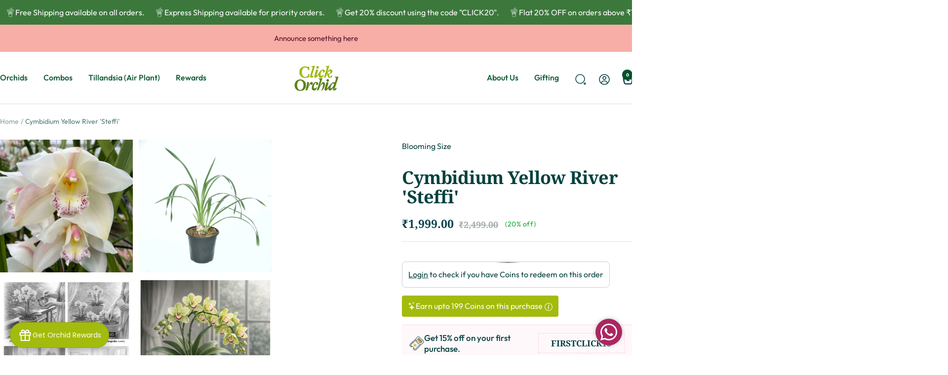

--- FILE ---
content_type: text/html; charset=utf-8
request_url: https://clickorchid.com/products/cymbidium-yellow-river-steffi-_nbs
body_size: 44887
content:
<!doctype html><html class="no-js" lang="en" dir="ltr">
  <head>
    <meta charset="utf-8">
    <meta name="viewport" content="width=device-width, initial-scale=1.0, height=device-height, minimum-scale=1.0, maximum-scale=1.0">
    <meta name="theme-color" content="#ffffff">

    <title>Experience the Splendor of Cymbidium Yellow River Steffi Orchids | Shop Now!</title><meta name="description" content="Immerse yourself in the splendor of Cymbidium Yellow River Steffi orchids and elevate your space with their breathtaking beauty. These exquisite blooms, with their vibrant yellow hues and delicate petals, exude elegance and charm. Our Click Orchid website offers a carefully curated selection of Cymbidium Yellow River Steffi orchids, cultivated with meticulous care to ensure their exceptional quality and enchanting allure. Whether you&#39;re a passionate orchid enthusiast or looking for a stunning gift, these orchids are sure to captivate. Explore our collection now and bring the radiant beauty of Cymbidium Yellow River Steffi orchids into your home or office. Shop today and experience the awe-inspiring presence of these extraordinary floral treasures."><link rel="canonical" href="https://clickorchid.com/products/cymbidium-yellow-river-steffi-_nbs"><link rel="shortcut icon" href="//clickorchid.com/cdn/shop/files/01_Primary_Logo_1_96x96.png?v=1707817189" type="image/png"><link rel="preconnect" href="https://cdn.shopify.com">
    <link rel="dns-prefetch" href="https://productreviews.shopifycdn.com">
    <link rel="dns-prefetch" href="https://www.google-analytics.com"><link rel="preconnect" href="https://fonts.shopifycdn.com" crossorigin><link rel="preload" as="style" href="//clickorchid.com/cdn/shop/t/13/assets/theme.css?v=30383663354412425811768624235">
    <link rel="preload" as="script" href="//clickorchid.com/cdn/shop/t/13/assets/vendor.js?v=32643890569905814191707199730">
    <link rel="preload" as="script" href="//clickorchid.com/cdn/shop/t/13/assets/theme.js?v=31603274214468483531769061172"><link rel="preload" as="fetch" href="/products/cymbidium-yellow-river-steffi-_nbs.js" crossorigin><link rel="preload" as="script" href="//clickorchid.com/cdn/shop/t/13/assets/flickity.js?v=176646718982628074891707199730"><meta property="og:type" content="product">
  <meta property="og:title" content="Cymbidium Yellow River &#39;Steffi&#39;">
  <meta property="product:price:amount" content="1,999.00">
  <meta property="product:price:currency" content="INR"><meta property="og:image" content="http://clickorchid.com/cdn/shop/products/Untitleddesign-2022-11-23T171657.320.jpg?v=1669204038">
  <meta property="og:image:secure_url" content="https://clickorchid.com/cdn/shop/products/Untitleddesign-2022-11-23T171657.320.jpg?v=1669204038">
  <meta property="og:image:width" content="1200">
  <meta property="og:image:height" content="1200"><meta property="og:description" content="Immerse yourself in the splendor of Cymbidium Yellow River Steffi orchids and elevate your space with their breathtaking beauty. These exquisite blooms, with their vibrant yellow hues and delicate petals, exude elegance and charm. Our Click Orchid website offers a carefully curated selection of Cymbidium Yellow River Steffi orchids, cultivated with meticulous care to ensure their exceptional quality and enchanting allure. Whether you&#39;re a passionate orchid enthusiast or looking for a stunning gift, these orchids are sure to captivate. Explore our collection now and bring the radiant beauty of Cymbidium Yellow River Steffi orchids into your home or office. Shop today and experience the awe-inspiring presence of these extraordinary floral treasures."><meta property="og:url" content="https://clickorchid.com/products/cymbidium-yellow-river-steffi-_nbs">
<meta property="og:site_name" content="ClickOrchid"><meta name="twitter:card" content="summary"><meta name="twitter:title" content="Cymbidium Yellow River &#39;Steffi&#39;">
  <meta name="twitter:description" content="The Cymbidium, among orchid lovers, is one of the most beloved orchids in the world and belongs to the tropical and subtropical regions of Asia and Northern Australia. Cymbidium flowers in the winter until spring. Cymbidium is popular for its resilience to extremes of temperature. Cymbidium can tolerate temperatures that would send most other orchids into hibernation. They produce stunning and colorful sprays of flowers that fill the arrangement and steal the admiration of all who pass.

Type: Hybrid
Colour: White
Fragrance: No
Plant Size: Blooming Size
Plant Stage: Matured 
Pot Type: Plastic Pot
Pot Size: 7 inch
Potting Media: Cocopeat-husk
 Growing Conditions: Temperate (Cool)
Growing Level: Moderate
Note: Plant will be delivered without flowers / spikes / buds
"><meta name="twitter:image" content="https://clickorchid.com/cdn/shop/products/Untitleddesign-2022-11-23T171657.320_1200x1200_crop_center.jpg?v=1669204038">
  <meta name="twitter:image:alt" content="Cymbidium Yellow River Steffi Orchid in Full Bloom - Brilliant Yellow Petals Unfolding">
    
  <script type="application/ld+json">
  {
    "@context": "https://schema.org",
    "@type": "Product",
    "productID": 8018527191337,
    "offers": [{
          "@type": "Offer",
          "name": "Default Title",
          "availability":"https://schema.org/InStock",
          "price": 1999.0,
          "priceCurrency": "INR",
          "priceValidUntil": "2026-02-12","sku": "Cym Yellow River 'Steffi' DG 1051_BS",
          "url": "/products/cymbidium-yellow-river-steffi-_nbs?variant=44043335663913"
        }
],"brand": {
      "@type": "Brand",
      "name": "ClickOrchid"
    },
    "name": "Cymbidium Yellow River 'Steffi'",
    "description": "The Cymbidium, among orchid lovers, is one of the most beloved orchids in the world and belongs to the tropical and subtropical regions of Asia and Northern Australia. Cymbidium flowers in the winter until spring. Cymbidium is popular for its resilience to extremes of temperature. Cymbidium can tolerate temperatures that would send most other orchids into hibernation. They produce stunning and colorful sprays of flowers that fill the arrangement and steal the admiration of all who pass.\n\nType: Hybrid\nColour: White\nFragrance: No\nPlant Size: Blooming Size\nPlant Stage: Matured \nPot Type: Plastic Pot\nPot Size: 7 inch\nPotting Media: Cocopeat-husk\n Growing Conditions: Temperate (Cool)\nGrowing Level: Moderate\nNote: Plant will be delivered without flowers \/ spikes \/ buds\n",
    "category": "Blooming Size",
    "url": "/products/cymbidium-yellow-river-steffi-_nbs",
    "sku": "Cym Yellow River 'Steffi' DG 1051_BS",
    "image": {
      "@type": "ImageObject",
      "url": "https://clickorchid.com/cdn/shop/products/Untitleddesign-2022-11-23T171657.320.jpg?v=1669204038&width=1024",
      "image": "https://clickorchid.com/cdn/shop/products/Untitleddesign-2022-11-23T171657.320.jpg?v=1669204038&width=1024",
      "name": "Cymbidium Yellow River Steffi Orchid in Full Bloom - Brilliant Yellow Petals Unfolding",
      "width": "1024",
      "height": "1024"
    }
  }
  </script>



  <script type="application/ld+json">
  {
    "@context": "https://schema.org",
    "@type": "BreadcrumbList",
  "itemListElement": [{
      "@type": "ListItem",
      "position": 1,
      "name": "Home",
      "item": "https://clickorchid.com"
    },{
          "@type": "ListItem",
          "position": 2,
          "name": "Cymbidium Yellow River 'Steffi'",
          "item": "https://clickorchid.com/products/cymbidium-yellow-river-steffi-_nbs"
        }]
  }
  </script>


    <link rel="preload" href="//clickorchid.com/cdn/fonts/noto_serif/notoserif_n7.d275fb7cbb6b6809702719ab47b39e5200c4f530.woff2" as="font" type="font/woff2" crossorigin><link rel="preload" href="//clickorchid.com/cdn/fonts/instrument_sans/instrumentsans_n4.db86542ae5e1596dbdb28c279ae6c2086c4c5bfa.woff2" as="font" type="font/woff2" crossorigin><style>
  /* Typography (heading) */
  @font-face {
  font-family: "Noto Serif";
  font-weight: 700;
  font-style: normal;
  font-display: swap;
  src: url("//clickorchid.com/cdn/fonts/noto_serif/notoserif_n7.d275fb7cbb6b6809702719ab47b39e5200c4f530.woff2") format("woff2"),
       url("//clickorchid.com/cdn/fonts/noto_serif/notoserif_n7.0386ee49bd94b3b26da3580808c2d97c2a1d2d82.woff") format("woff");
}

@font-face {
  font-family: "Noto Serif";
  font-weight: 700;
  font-style: italic;
  font-display: swap;
  src: url("//clickorchid.com/cdn/fonts/noto_serif/notoserif_i7.cdc3cc31b9724e5bf1d81e426d52ec2091b208e5.woff2") format("woff2"),
       url("//clickorchid.com/cdn/fonts/noto_serif/notoserif_i7.98b54ea1ac46563d0708fd392057a21d8a45a373.woff") format("woff");
}

/* Typography (body) */
  @font-face {
  font-family: "Instrument Sans";
  font-weight: 400;
  font-style: normal;
  font-display: swap;
  src: url("//clickorchid.com/cdn/fonts/instrument_sans/instrumentsans_n4.db86542ae5e1596dbdb28c279ae6c2086c4c5bfa.woff2") format("woff2"),
       url("//clickorchid.com/cdn/fonts/instrument_sans/instrumentsans_n4.510f1b081e58d08c30978f465518799851ef6d8b.woff") format("woff");
}

@font-face {
  font-family: "Instrument Sans";
  font-weight: 400;
  font-style: italic;
  font-display: swap;
  src: url("//clickorchid.com/cdn/fonts/instrument_sans/instrumentsans_i4.028d3c3cd8d085648c808ceb20cd2fd1eb3560e5.woff2") format("woff2"),
       url("//clickorchid.com/cdn/fonts/instrument_sans/instrumentsans_i4.7e90d82df8dee29a99237cd19cc529d2206706a2.woff") format("woff");
}

@font-face {
  font-family: "Instrument Sans";
  font-weight: 600;
  font-style: normal;
  font-display: swap;
  src: url("//clickorchid.com/cdn/fonts/instrument_sans/instrumentsans_n6.27dc66245013a6f7f317d383a3cc9a0c347fb42d.woff2") format("woff2"),
       url("//clickorchid.com/cdn/fonts/instrument_sans/instrumentsans_n6.1a71efbeeb140ec495af80aad612ad55e19e6d0e.woff") format("woff");
}

@font-face {
  font-family: "Instrument Sans";
  font-weight: 600;
  font-style: italic;
  font-display: swap;
  src: url("//clickorchid.com/cdn/fonts/instrument_sans/instrumentsans_i6.ba8063f6adfa1e7ffe690cc5efa600a1e0a8ec32.woff2") format("woff2"),
       url("//clickorchid.com/cdn/fonts/instrument_sans/instrumentsans_i6.a5bb29b76a0bb820ddaa9417675a5d0bafaa8c1f.woff") format("woff");
}

:root {--heading-color: 4, 65, 63;
    --text-color: 4, 65, 63;
    --background: 255, 255, 255;
    --secondary-background: 245, 245, 245;
    --border-color: 217, 227, 226;
    --border-color-darker: 155, 179, 178;
    --success-color: 46, 158, 123;
    --success-background: 213, 236, 229;
    --error-color: 222, 42, 42;
    --error-background: 253, 240, 240;
    --primary-button-background: 155, 32, 86;
    --primary-button-text-color: 155, 32, 86;
    --secondary-button-background: 243, 255, 52;
    --secondary-button-text-color: 40, 40, 40;
    --product-star-rating: 246, 164, 41;
    --product-on-sale-accent: 0, 154, 75;
    --product-sold-out-accent: 111, 113, 155;
    --product-custom-label-background: 64, 93, 230;
    --product-custom-label-text-color: 255, 255, 255;
    --product-custom-label-2-background: 243, 255, 52;
    --product-custom-label-2-text-color: 0, 0, 0;
    --product-low-stock-text-color: 222, 42, 42;
    --product-in-stock-text-color: 46, 158, 123;
    --loading-bar-background: 4, 65, 63;

    /* We duplicate some "base" colors as root colors, which is useful to use on drawer elements or popover without. Those should not be overridden to avoid issues */
    --root-heading-color: 4, 65, 63;
    --root-text-color: 4, 65, 63;
    --root-background: 255, 255, 255;
    --root-border-color: 217, 227, 226;
    --root-primary-button-background: 155, 32, 86;
    --root-primary-button-text-color: 155, 32, 86;

    --base-font-size: 16px;
    --heading-font-family: "Noto Serif", serif;
    --heading-font-weight: 700;
    --heading-font-style: normal;
    --heading-text-transform: normal;
    
    --text-font-family: 'Outfit';
    --text-font-weight: 400;
    --text-font-style: normal;
    --text-font-bold-weight: 600;

    /* Typography (font size) */
    --heading-xxsmall-font-size: 11px;
    --heading-xsmall-font-size: 11px;
    --heading-small-font-size: 12px;
    --heading-large-font-size: 36px;
    --heading-h1-font-size: 36px;
    --heading-h2-font-size: 30px;
    --heading-h3-font-size: 26px;
    --heading-h4-font-size: 24px;
    --heading-h5-font-size: 20px;
    --heading-h6-font-size: 16px;

    /* Control the look and feel of the theme by changing radius of various elements */
    --button-border-radius: 6px;
    --block-border-radius: 0px;
    --block-border-radius-reduced: 0px;
    --color-swatch-border-radius: 0px;

    /* Button size */
    --button-height: 48px;
    --button-small-height: 40px;

    /* Form related */
    --form-input-field-height: 48px;
    --form-input-gap: 16px;
    --form-submit-margin: 24px;

    /* Product listing related variables */
    --product-list-block-spacing: 32px;

    /* Video related */
    --play-button-background: 255, 255, 255;
    --play-button-arrow: 4, 65, 63;

    /* RTL support */
    --transform-logical-flip: 1;
    --transform-origin-start: left;
    --transform-origin-end: right;

    /* Other */
    --zoom-cursor-svg-url: url(//clickorchid.com/cdn/shop/t/13/assets/zoom-cursor.svg?v=142932474789655877751707996694);
    --arrow-right-svg-url: url(//clickorchid.com/cdn/shop/t/13/assets/arrow-right.svg?v=105972322204336762271707996694);
    --arrow-left-svg-url: url(//clickorchid.com/cdn/shop/t/13/assets/arrow-left.svg?v=169725027038614950741707996694);

    /* Some useful variables that we can reuse in our CSS. Some explanation are needed for some of them:
       - container-max-width-minus-gutters: represents the container max width without the edge gutters
       - container-outer-width: considering the screen width, represent all the space outside the container
       - container-outer-margin: same as container-outer-width but get set to 0 inside a container
       - container-inner-width: the effective space inside the container (minus gutters)
       - grid-column-width: represents the width of a single column of the grid
       - vertical-breather: this is a variable that defines the global "spacing" between sections, and inside the section
                            to create some "breath" and minimum spacing
     */
    --container-max-width: 1600px;
    --container-gutter: 24px;
    --container-max-width-minus-gutters: calc(var(--container-max-width) - (var(--container-gutter)) * 2);
    --container-outer-width: max(calc((100vw - var(--container-max-width-minus-gutters)) / 2), var(--container-gutter));
    --container-outer-margin: var(--container-outer-width);
    --container-inner-width: calc(100vw - var(--container-outer-width) * 2);

    --grid-column-count: 10;
    --grid-gap: 24px;
    --grid-column-width: calc((100vw - var(--container-outer-width) * 2 - var(--grid-gap) * (var(--grid-column-count) - 1)) / var(--grid-column-count));

    --vertical-breather: 48px;
    --vertical-breather-tight: 48px;

    /* Shopify related variables */
    --payment-terms-background-color: #ffffff;
  }

  @media screen and (min-width: 741px) {
    :root {
      --container-gutter: 40px;
      --grid-column-count: 20;
      --vertical-breather: 64px;
      --vertical-breather-tight: 64px;

      /* Typography (font size) */
      --heading-xsmall-font-size: 12px;
      --heading-small-font-size: 13px;
      --heading-large-font-size: 52px;
      --heading-h1-font-size: 48px;
      --heading-h2-font-size: 38px;
      --heading-h3-font-size: 32px;
      --heading-h4-font-size: 24px;
      --heading-h5-font-size: 20px;
      --heading-h6-font-size: 18px;

      /* Form related */
      --form-input-field-height: 52px;
      --form-submit-margin: 32px;

      /* Button size */
      --button-height: 52px;
      --button-small-height: 44px;
    }
  }

  @media screen and (min-width: 1200px) {
    :root {
      --vertical-breather: 80px;
      --vertical-breather-tight: 64px;
      --product-list-block-spacing: 48px;

      /* Typography */
      --heading-large-font-size: 64px;
      --heading-h1-font-size: 56px;
      --heading-h2-font-size: 48px;
      --heading-h3-font-size: 36px;
      --heading-h4-font-size: 30px;
      --heading-h5-font-size: 24px;
      --heading-h6-font-size: 18px;
    }
  }

  @media screen and (min-width: 1600px) {
    :root {
      --vertical-breather: 90px;
      --vertical-breather-tight: 64px;
    }
  }
</style>
    <script>
  // This allows to expose several variables to the global scope, to be used in scripts
  window.themeVariables = {
    settings: {
      direction: "ltr",
      pageType: "product",
      cartCount: 0,
      moneyFormat: "₹{{amount}}",
      moneyWithCurrencyFormat: "₹{{amount}}",
      showVendor: false,
      discountMode: "percentage",
      currencyCodeEnabled: false,
      cartType: "drawer",
      cartCurrency: "INR",
      mobileZoomFactor: 2.5
    },

    routes: {
      host: "clickorchid.com",
      rootUrl: "\/",
      rootUrlWithoutSlash: '',
      cartUrl: "\/cart",
      cartAddUrl: "\/cart\/add",
      cartChangeUrl: "\/cart\/change",
      searchUrl: "\/search",
      predictiveSearchUrl: "\/search\/suggest",
      productRecommendationsUrl: "\/recommendations\/products"
    },

    strings: {
      accessibilityDelete: "Delete",
      accessibilityClose: "Close",
      collectionSoldOut: "Sold out",
      collectionDiscount: "(@savings@ off)",
      productSalePrice: "Sale price",
      productRegularPrice: "Regular price",
      productFormUnavailable: "Unavailable",
      productFormSoldOut: "Sold out",
      productFormPreOrder: "Pre-order",
      productFormAddToCart: "Add to cart",
      searchNoResults: "No results could be found.",
      searchNewSearch: "New search",
      searchProducts: "Products",
      searchArticles: "Journal",
      searchPages: "Pages",
      searchCollections: "Collections",
      cartViewCart: "View cart",
      cartItemAdded: "Item added to your cart!",
      cartItemAddedShort: "Added to your cart!",
      cartAddOrderNote: "Add order note",
      cartEditOrderNote: "Edit order note",
      shippingEstimatorNoResults: "Sorry, we do not ship to your address.",
      shippingEstimatorOneResult: "There is one shipping rate for your address:",
      shippingEstimatorMultipleResults: "There are several shipping rates for your address:",
      shippingEstimatorError: "One or more error occurred while retrieving shipping rates:"
    },

    libs: {
      flickity: "\/\/clickorchid.com\/cdn\/shop\/t\/13\/assets\/flickity.js?v=176646718982628074891707199730",
      photoswipe: "\/\/clickorchid.com\/cdn\/shop\/t\/13\/assets\/photoswipe.js?v=132268647426145925301707199730",
      qrCode: "\/\/clickorchid.com\/cdn\/shopifycloud\/storefront\/assets\/themes_support\/vendor\/qrcode-3f2b403b.js"
    },

    breakpoints: {
      phone: 'screen and (max-width: 740px)',
      tablet: 'screen and (min-width: 741px) and (max-width: 999px)',
      tabletAndUp: 'screen and (min-width: 741px)',
      pocket: 'screen and (max-width: 999px)',
      lap: 'screen and (min-width: 1000px) and (max-width: 1199px)',
      lapAndUp: 'screen and (min-width: 1000px)',
      desktop: 'screen and (min-width: 1200px)',
      wide: 'screen and (min-width: 1400px)'
    }
  };

  window.addEventListener('pageshow', async () => {
    const cartContent = await (await fetch(`${window.themeVariables.routes.cartUrl}.js`, {cache: 'reload'})).json();
    document.documentElement.dispatchEvent(new CustomEvent('cart:refresh', {detail: {cart: cartContent}}));
  });

  if ('noModule' in HTMLScriptElement.prototype) {
    // Old browsers (like IE) that does not support module will be considered as if not executing JS at all
    document.documentElement.className = document.documentElement.className.replace('no-js', 'js');

    requestAnimationFrame(() => {
      const viewportHeight = (window.visualViewport ? window.visualViewport.height : document.documentElement.clientHeight);
      document.documentElement.style.setProperty('--window-height',viewportHeight + 'px');
    });
  }// We save the product ID in local storage to be eventually used for recently viewed section
    try {
      const items = JSON.parse(localStorage.getItem('theme:recently-viewed-products') || '[]');

      // We check if the current product already exists, and if it does not, we add it at the start
      if (!items.includes(8018527191337)) {
        items.unshift(8018527191337);
      }

      localStorage.setItem('theme:recently-viewed-products', JSON.stringify(items.slice(0, 20)));
    } catch (e) {
      // Safari in private mode does not allow setting item, we silently fail
    }</script>

    <link rel="stylesheet" href="//clickorchid.com/cdn/shop/t/13/assets/theme.css?v=30383663354412425811768624235">
    <script src="https://code.jquery.com/jquery-3.5.1.min.js" defer></script>

    <script src="//clickorchid.com/cdn/shop/t/13/assets/vendor.js?v=32643890569905814191707199730" defer></script>
    <script src="//clickorchid.com/cdn/shop/t/13/assets/theme.js?v=31603274214468483531769061172" defer></script>
    <script src="//clickorchid.com/cdn/shop/t/13/assets/custom.js?v=8316225569645712071764854129" defer></script>

    <script>window.performance && window.performance.mark && window.performance.mark('shopify.content_for_header.start');</script><meta name="google-site-verification" content="hTBLfbx1RFBZd4j-ecbC2Cyuj6_w5GyC5Rgk9y91meI">
<meta id="shopify-digital-wallet" name="shopify-digital-wallet" content="/66663121193/digital_wallets/dialog">
<link rel="alternate" type="application/json+oembed" href="https://clickorchid.com/products/cymbidium-yellow-river-steffi-_nbs.oembed">
<script async="async" src="/checkouts/internal/preloads.js?locale=en-IN"></script>
<script id="shopify-features" type="application/json">{"accessToken":"e564cce41db27aa0be5c99c2a3537b6b","betas":["rich-media-storefront-analytics"],"domain":"clickorchid.com","predictiveSearch":true,"shopId":66663121193,"locale":"en"}</script>
<script>var Shopify = Shopify || {};
Shopify.shop = "clickorchid1.myshopify.com";
Shopify.locale = "en";
Shopify.currency = {"active":"INR","rate":"1.0"};
Shopify.country = "IN";
Shopify.theme = {"name":"New Website - D2Cbox 7th Feb 24","id":164779032873,"schema_name":"Focal","schema_version":"11.0.0","theme_store_id":714,"role":"main"};
Shopify.theme.handle = "null";
Shopify.theme.style = {"id":null,"handle":null};
Shopify.cdnHost = "clickorchid.com/cdn";
Shopify.routes = Shopify.routes || {};
Shopify.routes.root = "/";</script>
<script type="module">!function(o){(o.Shopify=o.Shopify||{}).modules=!0}(window);</script>
<script>!function(o){function n(){var o=[];function n(){o.push(Array.prototype.slice.apply(arguments))}return n.q=o,n}var t=o.Shopify=o.Shopify||{};t.loadFeatures=n(),t.autoloadFeatures=n()}(window);</script>
<script id="shop-js-analytics" type="application/json">{"pageType":"product"}</script>
<script defer="defer" async type="module" src="//clickorchid.com/cdn/shopifycloud/shop-js/modules/v2/client.init-shop-cart-sync_BN7fPSNr.en.esm.js"></script>
<script defer="defer" async type="module" src="//clickorchid.com/cdn/shopifycloud/shop-js/modules/v2/chunk.common_Cbph3Kss.esm.js"></script>
<script defer="defer" async type="module" src="//clickorchid.com/cdn/shopifycloud/shop-js/modules/v2/chunk.modal_DKumMAJ1.esm.js"></script>
<script type="module">
  await import("//clickorchid.com/cdn/shopifycloud/shop-js/modules/v2/client.init-shop-cart-sync_BN7fPSNr.en.esm.js");
await import("//clickorchid.com/cdn/shopifycloud/shop-js/modules/v2/chunk.common_Cbph3Kss.esm.js");
await import("//clickorchid.com/cdn/shopifycloud/shop-js/modules/v2/chunk.modal_DKumMAJ1.esm.js");

  window.Shopify.SignInWithShop?.initShopCartSync?.({"fedCMEnabled":true,"windoidEnabled":true});

</script>
<script>(function() {
  var isLoaded = false;
  function asyncLoad() {
    if (isLoaded) return;
    isLoaded = true;
    var urls = ["https:\/\/cdn.shopify.com\/s\/files\/1\/0683\/1371\/0892\/files\/splmn-shopify-prod-August-31.min.js?v=1693985059\u0026shop=clickorchid1.myshopify.com","https:\/\/www.risingsigma.com\/zippy-v2\/assets\/js\/createScript.js?shop=clickorchid1.myshopify.com"];
    for (var i = 0; i < urls.length; i++) {
      var s = document.createElement('script');
      s.type = 'text/javascript';
      s.async = true;
      s.src = urls[i];
      var x = document.getElementsByTagName('script')[0];
      x.parentNode.insertBefore(s, x);
    }
  };
  if(window.attachEvent) {
    window.attachEvent('onload', asyncLoad);
  } else {
    window.addEventListener('load', asyncLoad, false);
  }
})();</script>
<script id="__st">var __st={"a":66663121193,"offset":-18000,"reqid":"b2fc2657-70ef-4e53-a691-8b9e8c219453-1770020339","pageurl":"clickorchid.com\/products\/cymbidium-yellow-river-steffi-_nbs","u":"d4deca95638d","p":"product","rtyp":"product","rid":8018527191337};</script>
<script>window.ShopifyPaypalV4VisibilityTracking = true;</script>
<script id="captcha-bootstrap">!function(){'use strict';const t='contact',e='account',n='new_comment',o=[[t,t],['blogs',n],['comments',n],[t,'customer']],c=[[e,'customer_login'],[e,'guest_login'],[e,'recover_customer_password'],[e,'create_customer']],r=t=>t.map((([t,e])=>`form[action*='/${t}']:not([data-nocaptcha='true']) input[name='form_type'][value='${e}']`)).join(','),a=t=>()=>t?[...document.querySelectorAll(t)].map((t=>t.form)):[];function s(){const t=[...o],e=r(t);return a(e)}const i='password',u='form_key',d=['recaptcha-v3-token','g-recaptcha-response','h-captcha-response',i],f=()=>{try{return window.sessionStorage}catch{return}},m='__shopify_v',_=t=>t.elements[u];function p(t,e,n=!1){try{const o=window.sessionStorage,c=JSON.parse(o.getItem(e)),{data:r}=function(t){const{data:e,action:n}=t;return t[m]||n?{data:e,action:n}:{data:t,action:n}}(c);for(const[e,n]of Object.entries(r))t.elements[e]&&(t.elements[e].value=n);n&&o.removeItem(e)}catch(o){console.error('form repopulation failed',{error:o})}}const l='form_type',E='cptcha';function T(t){t.dataset[E]=!0}const w=window,h=w.document,L='Shopify',v='ce_forms',y='captcha';let A=!1;((t,e)=>{const n=(g='f06e6c50-85a8-45c8-87d0-21a2b65856fe',I='https://cdn.shopify.com/shopifycloud/storefront-forms-hcaptcha/ce_storefront_forms_captcha_hcaptcha.v1.5.2.iife.js',D={infoText:'Protected by hCaptcha',privacyText:'Privacy',termsText:'Terms'},(t,e,n)=>{const o=w[L][v],c=o.bindForm;if(c)return c(t,g,e,D).then(n);var r;o.q.push([[t,g,e,D],n]),r=I,A||(h.body.append(Object.assign(h.createElement('script'),{id:'captcha-provider',async:!0,src:r})),A=!0)});var g,I,D;w[L]=w[L]||{},w[L][v]=w[L][v]||{},w[L][v].q=[],w[L][y]=w[L][y]||{},w[L][y].protect=function(t,e){n(t,void 0,e),T(t)},Object.freeze(w[L][y]),function(t,e,n,w,h,L){const[v,y,A,g]=function(t,e,n){const i=e?o:[],u=t?c:[],d=[...i,...u],f=r(d),m=r(i),_=r(d.filter((([t,e])=>n.includes(e))));return[a(f),a(m),a(_),s()]}(w,h,L),I=t=>{const e=t.target;return e instanceof HTMLFormElement?e:e&&e.form},D=t=>v().includes(t);t.addEventListener('submit',(t=>{const e=I(t);if(!e)return;const n=D(e)&&!e.dataset.hcaptchaBound&&!e.dataset.recaptchaBound,o=_(e),c=g().includes(e)&&(!o||!o.value);(n||c)&&t.preventDefault(),c&&!n&&(function(t){try{if(!f())return;!function(t){const e=f();if(!e)return;const n=_(t);if(!n)return;const o=n.value;o&&e.removeItem(o)}(t);const e=Array.from(Array(32),(()=>Math.random().toString(36)[2])).join('');!function(t,e){_(t)||t.append(Object.assign(document.createElement('input'),{type:'hidden',name:u})),t.elements[u].value=e}(t,e),function(t,e){const n=f();if(!n)return;const o=[...t.querySelectorAll(`input[type='${i}']`)].map((({name:t})=>t)),c=[...d,...o],r={};for(const[a,s]of new FormData(t).entries())c.includes(a)||(r[a]=s);n.setItem(e,JSON.stringify({[m]:1,action:t.action,data:r}))}(t,e)}catch(e){console.error('failed to persist form',e)}}(e),e.submit())}));const S=(t,e)=>{t&&!t.dataset[E]&&(n(t,e.some((e=>e===t))),T(t))};for(const o of['focusin','change'])t.addEventListener(o,(t=>{const e=I(t);D(e)&&S(e,y())}));const B=e.get('form_key'),M=e.get(l),P=B&&M;t.addEventListener('DOMContentLoaded',(()=>{const t=y();if(P)for(const e of t)e.elements[l].value===M&&p(e,B);[...new Set([...A(),...v().filter((t=>'true'===t.dataset.shopifyCaptcha))])].forEach((e=>S(e,t)))}))}(h,new URLSearchParams(w.location.search),n,t,e,['guest_login'])})(!0,!0)}();</script>
<script integrity="sha256-4kQ18oKyAcykRKYeNunJcIwy7WH5gtpwJnB7kiuLZ1E=" data-source-attribution="shopify.loadfeatures" defer="defer" src="//clickorchid.com/cdn/shopifycloud/storefront/assets/storefront/load_feature-a0a9edcb.js" crossorigin="anonymous"></script>
<script data-source-attribution="shopify.dynamic_checkout.dynamic.init">var Shopify=Shopify||{};Shopify.PaymentButton=Shopify.PaymentButton||{isStorefrontPortableWallets:!0,init:function(){window.Shopify.PaymentButton.init=function(){};var t=document.createElement("script");t.src="https://clickorchid.com/cdn/shopifycloud/portable-wallets/latest/portable-wallets.en.js",t.type="module",document.head.appendChild(t)}};
</script>
<script data-source-attribution="shopify.dynamic_checkout.buyer_consent">
  function portableWalletsHideBuyerConsent(e){var t=document.getElementById("shopify-buyer-consent"),n=document.getElementById("shopify-subscription-policy-button");t&&n&&(t.classList.add("hidden"),t.setAttribute("aria-hidden","true"),n.removeEventListener("click",e))}function portableWalletsShowBuyerConsent(e){var t=document.getElementById("shopify-buyer-consent"),n=document.getElementById("shopify-subscription-policy-button");t&&n&&(t.classList.remove("hidden"),t.removeAttribute("aria-hidden"),n.addEventListener("click",e))}window.Shopify?.PaymentButton&&(window.Shopify.PaymentButton.hideBuyerConsent=portableWalletsHideBuyerConsent,window.Shopify.PaymentButton.showBuyerConsent=portableWalletsShowBuyerConsent);
</script>
<script>
  function portableWalletsCleanup(e){e&&e.src&&console.error("Failed to load portable wallets script "+e.src);var t=document.querySelectorAll("shopify-accelerated-checkout .shopify-payment-button__skeleton, shopify-accelerated-checkout-cart .wallet-cart-button__skeleton"),e=document.getElementById("shopify-buyer-consent");for(let e=0;e<t.length;e++)t[e].remove();e&&e.remove()}function portableWalletsNotLoadedAsModule(e){e instanceof ErrorEvent&&"string"==typeof e.message&&e.message.includes("import.meta")&&"string"==typeof e.filename&&e.filename.includes("portable-wallets")&&(window.removeEventListener("error",portableWalletsNotLoadedAsModule),window.Shopify.PaymentButton.failedToLoad=e,"loading"===document.readyState?document.addEventListener("DOMContentLoaded",window.Shopify.PaymentButton.init):window.Shopify.PaymentButton.init())}window.addEventListener("error",portableWalletsNotLoadedAsModule);
</script>

<script type="module" src="https://clickorchid.com/cdn/shopifycloud/portable-wallets/latest/portable-wallets.en.js" onError="portableWalletsCleanup(this)" crossorigin="anonymous"></script>
<script nomodule>
  document.addEventListener("DOMContentLoaded", portableWalletsCleanup);
</script>

<link id="shopify-accelerated-checkout-styles" rel="stylesheet" media="screen" href="https://clickorchid.com/cdn/shopifycloud/portable-wallets/latest/accelerated-checkout-backwards-compat.css" crossorigin="anonymous">
<style id="shopify-accelerated-checkout-cart">
        #shopify-buyer-consent {
  margin-top: 1em;
  display: inline-block;
  width: 100%;
}

#shopify-buyer-consent.hidden {
  display: none;
}

#shopify-subscription-policy-button {
  background: none;
  border: none;
  padding: 0;
  text-decoration: underline;
  font-size: inherit;
  cursor: pointer;
}

#shopify-subscription-policy-button::before {
  box-shadow: none;
}

      </style>

<script>window.performance && window.performance.mark && window.performance.mark('shopify.content_for_header.end');</script>

    <!-- Google tag (gtag.js) -->
    <script async src="https://www.googletagmanager.com/gtag/js?id=AW-480978332"></script>
    <script>
      window.dataLayer = window.dataLayer || [];
      function gtag(){dataLayer.push(arguments);}
      gtag('js', new Date());
    
      gtag('config', 'AW-480978332');
    </script>
    
    
    
    <script type="text/javascript">
    (function(c,l,a,r,i,t,y){
        c[a]=c[a]||function(){(c[a].q=c[a].q||[]).push(arguments)};
        t=l.createElement(r);t.async=1;t.src="https://www.clarity.ms/tag/"+i;
        y=l.getElementsByTagName(r)[0];y.parentNode.insertBefore(t,y);
    })(window, document, "clarity", "script", "gxnahgk57q");
    </script>
  <!-- BEGIN app block: shopify://apps/eg-auto-add-to-cart/blocks/app-embed/0f7d4f74-1e89-4820-aec4-6564d7e535d2 -->










  
    <script
      async
      type="text/javascript"
      src="https://cdn.506.io/eg/script.js?shop=clickorchid1.myshopify.com&v=7"
    ></script>
  



  <meta id="easygift-shop" itemid="c2hvcF8kXzE3NzAwMjAzMzk=" content="{&quot;isInstalled&quot;:true,&quot;installedOn&quot;:&quot;2022-12-14T16:58:22.100Z&quot;,&quot;appVersion&quot;:&quot;3.0&quot;,&quot;subscriptionName&quot;:&quot;Standard&quot;,&quot;cartAnalytics&quot;:true,&quot;freeTrialEndsOn&quot;:null,&quot;settings&quot;:{&quot;reminderBannerStyle&quot;:{&quot;position&quot;:{&quot;horizontal&quot;:&quot;right&quot;,&quot;vertical&quot;:&quot;bottom&quot;},&quot;primaryColor&quot;:&quot;#000000&quot;,&quot;cssStyles&quot;:&quot;&quot;,&quot;headerText&quot;:&quot;&quot;,&quot;subHeaderText&quot;:&quot;&quot;,&quot;showImage&quot;:false,&quot;imageUrl&quot;:null,&quot;displayAfter&quot;:5,&quot;closingMode&quot;:&quot;doNotAutoClose&quot;,&quot;selfcloseAfter&quot;:5,&quot;reshowBannerAfter&quot;:&quot;everyNewSession&quot;},&quot;addedItemIdentifier&quot;:&quot;_Gifted&quot;,&quot;ignoreOtherAppLineItems&quot;:null,&quot;customVariantsInfoLifetimeMins&quot;:1440,&quot;redirectPath&quot;:null,&quot;ignoreNonStandardCartRequests&quot;:false,&quot;bannerStyle&quot;:{&quot;position&quot;:{&quot;horizontal&quot;:&quot;right&quot;,&quot;vertical&quot;:&quot;bottom&quot;},&quot;primaryColor&quot;:&quot;#000000&quot;,&quot;cssStyles&quot;:null},&quot;themePresetId&quot;:&quot;0&quot;,&quot;notificationStyle&quot;:{&quot;position&quot;:{&quot;horizontal&quot;:&quot;right&quot;,&quot;vertical&quot;:&quot;bottom&quot;},&quot;primaryColor&quot;:&quot;#ab2660&quot;,&quot;duration&quot;:&quot;3.0&quot;,&quot;cssStyles&quot;:null,&quot;hasCustomizations&quot;:false},&quot;fetchCartData&quot;:false,&quot;useLocalStorage&quot;:{&quot;enabled&quot;:false,&quot;expiryMinutes&quot;:null},&quot;popupStyle&quot;:{&quot;showProductLink&quot;:false,&quot;primaryColor&quot;:&quot;#ab2660&quot;,&quot;secondaryColor&quot;:&quot;#ab2660&quot;,&quot;cssStyles&quot;:null,&quot;hasCustomizations&quot;:false,&quot;addButtonText&quot;:&quot;Select&quot;,&quot;dismissButtonText&quot;:&quot;Close&quot;,&quot;outOfStockButtonText&quot;:&quot;Out of Stock&quot;,&quot;imageUrl&quot;:null,&quot;subscriptionLabel&quot;:&quot;Subscription Plan&quot;},&quot;refreshAfterBannerClick&quot;:false,&quot;disableReapplyRules&quot;:false,&quot;disableReloadOnFailedAddition&quot;:false,&quot;autoReloadCartPage&quot;:false,&quot;ajaxRedirectPath&quot;:null,&quot;allowSimultaneousRequests&quot;:false,&quot;applyRulesOnCheckout&quot;:false,&quot;enableCartCtrlOverrides&quot;:true,&quot;scriptSettings&quot;:{&quot;branding&quot;:{&quot;show&quot;:false,&quot;removalRequestSent&quot;:null},&quot;productPageRedirection&quot;:{&quot;enabled&quot;:false,&quot;products&quot;:[],&quot;redirectionURL&quot;:&quot;\/&quot;},&quot;debugging&quot;:{&quot;enabled&quot;:false,&quot;enabledOn&quot;:null,&quot;stringifyObj&quot;:false},&quot;customCSS&quot;:null,&quot;delayUpdates&quot;:2000,&quot;decodePayload&quot;:false,&quot;hideAlertsOnFrontend&quot;:false,&quot;removeEGPropertyFromSplitActionLineItems&quot;:false,&quot;fetchProductInfoFromSavedDomain&quot;:false,&quot;enableBuyNowInterceptions&quot;:false,&quot;removeProductsAddedFromExpiredRules&quot;:false,&quot;useFinalPrice&quot;:false,&quot;hideGiftedPropertyText&quot;:false,&quot;fetchCartDataBeforeRequest&quot;:false}},&quot;translations&quot;:null,&quot;defaultLocale&quot;:&quot;en&quot;,&quot;shopDomain&quot;:&quot;clickorchid.com&quot;}">


<script defer>
  (async function() {
    try {

      const blockVersion = "v3"
      if (blockVersion != "v3") {
        return
      }

      let metaErrorFlag = false;
      if (metaErrorFlag) {
        return
      }

      // Parse metafields as JSON
      const metafields = {"easygift-rule-66fcf7c307e8d79d99a0d855":{"schedule":{"enabled":false,"starts":null,"ends":null},"trigger":{"productTags":{"targets":[],"collectionInfo":null,"sellingPlan":null},"type":"cartValue","minCartValue":1999,"hasUpperCartValue":false,"upperCartValue":null,"products":[],"collections":[],"condition":null,"conditionMin":null,"conditionMax":null,"collectionSellingPlanType":null},"action":{"notification":{"enabled":true,"headerText":"Congratulations!","showImage":true,"imageUrl":"https:\/\/cdn.506.io\/eg\/eg_notification_default_512x512.png","subHeaderText":"Use code 'FREEDEN' at checkout"},"discount":{"easygiftAppDiscount":false,"type":null,"id":null,"title":null,"createdByEasyGift":false,"code":null,"issue":null,"discountType":null,"value":null},"popupOptions":{"showVariantsSeparately":false,"headline":null,"subHeadline":null,"showItemsPrice":false,"popupDismissable":false,"subscriptionLabel":"Subscription Plan","imageUrl":null,"persistPopup":false,"rewardQuantity":1,"showDiscountedPrice":false,"hideOOSItems":false},"banner":{"enabled":false,"headerText":null,"subHeaderText":null,"showImage":false,"imageUrl":null,"displayAfter":"5","closingMode":"doNotAutoClose","selfcloseAfter":"5","reshowBannerAfter":"everyNewSession","redirectLink":null},"type":"addAutomatically","products":[{"name":"Dendrobium With Spike Free - Default Title","variantId":"49339648770345","variantGid":"gid:\/\/shopify\/ProductVariant\/49339648770345","productGid":"gid:\/\/shopify\/Product\/9501861642537","quantity":1,"handle":"dendrobium-with-spike-free","price":"999.00"}],"limit":1,"preventProductRemoval":false,"addAvailableProducts":false},"targeting":{"link":{"destination":null,"data":null,"cookieLifetime":14},"additionalCriteria":{"geo":{"include":[],"exclude":[]},"type":null,"customerTags":[],"customerTagsExcluded":[],"customerId":[],"orderCount":null,"hasOrderCountMax":false,"orderCountMax":null,"totalSpent":null,"hasTotalSpentMax":false,"totalSpentMax":null},"type":"all"},"settings":{"worksInReverse":true,"runsOncePerSession":false,"preventAddedItemPurchase":false,"showReminderBanner":false},"translations":null,"_id":"66fcf7c307e8d79d99a0d855","name":"Free Dendrobium with Spike","store":"639a00a5210f7f3660b1e7e4","shop":"clickorchid1","active":true,"createdAt":"2024-10-02T07:35:31.976Z","updatedAt":"2024-10-02T07:44:25.747Z","__v":0}};

      // Process metafields in JavaScript
      let savedRulesArray = [];
      for (const [key, value] of Object.entries(metafields)) {
        if (value) {
          for (const prop in value) {
            // avoiding Object.Keys for performance gain -- no need to make an array of keys.
            savedRulesArray.push(value);
            break;
          }
        }
      }

      const metaTag = document.createElement('meta');
      metaTag.id = 'easygift-rules';
      metaTag.content = JSON.stringify(savedRulesArray);
      metaTag.setAttribute('itemid', 'cnVsZXNfJF8xNzcwMDIwMzM5');

      document.head.appendChild(metaTag);
      } catch (err) {
        
      }
  })();
</script>


  <script
    type="text/javascript"
    defer
  >

    (function () {
      try {
        window.EG_INFO = window.EG_INFO || {};
        var shopInfo = {"isInstalled":true,"installedOn":"2022-12-14T16:58:22.100Z","appVersion":"3.0","subscriptionName":"Standard","cartAnalytics":true,"freeTrialEndsOn":null,"settings":{"reminderBannerStyle":{"position":{"horizontal":"right","vertical":"bottom"},"primaryColor":"#000000","cssStyles":"","headerText":"","subHeaderText":"","showImage":false,"imageUrl":null,"displayAfter":5,"closingMode":"doNotAutoClose","selfcloseAfter":5,"reshowBannerAfter":"everyNewSession"},"addedItemIdentifier":"_Gifted","ignoreOtherAppLineItems":null,"customVariantsInfoLifetimeMins":1440,"redirectPath":null,"ignoreNonStandardCartRequests":false,"bannerStyle":{"position":{"horizontal":"right","vertical":"bottom"},"primaryColor":"#000000","cssStyles":null},"themePresetId":"0","notificationStyle":{"position":{"horizontal":"right","vertical":"bottom"},"primaryColor":"#ab2660","duration":"3.0","cssStyles":null,"hasCustomizations":false},"fetchCartData":false,"useLocalStorage":{"enabled":false,"expiryMinutes":null},"popupStyle":{"showProductLink":false,"primaryColor":"#ab2660","secondaryColor":"#ab2660","cssStyles":null,"hasCustomizations":false,"addButtonText":"Select","dismissButtonText":"Close","outOfStockButtonText":"Out of Stock","imageUrl":null,"subscriptionLabel":"Subscription Plan"},"refreshAfterBannerClick":false,"disableReapplyRules":false,"disableReloadOnFailedAddition":false,"autoReloadCartPage":false,"ajaxRedirectPath":null,"allowSimultaneousRequests":false,"applyRulesOnCheckout":false,"enableCartCtrlOverrides":true,"scriptSettings":{"branding":{"show":false,"removalRequestSent":null},"productPageRedirection":{"enabled":false,"products":[],"redirectionURL":"\/"},"debugging":{"enabled":false,"enabledOn":null,"stringifyObj":false},"customCSS":null,"delayUpdates":2000,"decodePayload":false,"hideAlertsOnFrontend":false,"removeEGPropertyFromSplitActionLineItems":false,"fetchProductInfoFromSavedDomain":false,"enableBuyNowInterceptions":false,"removeProductsAddedFromExpiredRules":false,"useFinalPrice":false,"hideGiftedPropertyText":false,"fetchCartDataBeforeRequest":false}},"translations":null,"defaultLocale":"en","shopDomain":"clickorchid.com"};
        var productRedirectionEnabled = shopInfo.settings.scriptSettings.productPageRedirection.enabled;
        if (["Unlimited", "Enterprise"].includes(shopInfo.subscriptionName) && productRedirectionEnabled) {
          var products = shopInfo.settings.scriptSettings.productPageRedirection.products;
          if (products.length > 0) {
            var productIds = products.map(function(prod) {
              var productGid = prod.id;
              var productIdNumber = parseInt(productGid.split('/').pop());
              return productIdNumber;
            });
            var productInfo = {"id":8018527191337,"title":"Cymbidium Yellow River 'Steffi'","handle":"cymbidium-yellow-river-steffi-_nbs","description":"\u003cp\u003e\u003cspan style=\"font-weight: 400;\"\u003eThe Cymbidium, among orchid lovers, is one of the most beloved orchids in the world and belongs to the tropical and subtropical regions of Asia and Northern Australia. Cymbidium flowers in the winter until spring. Cymbidium is popular for its resilience to extremes of temperature. Cymbidium can tolerate temperatures that would send most other orchids into hibernation. They produce stunning and colorful sprays of flowers that fill the arrangement and steal the admiration of all who pass.\u003c\/span\u003e\u003c\/p\u003e\n\u003c!-- split --\u003e\n\u003cp\u003e\u003cspan\u003e\u003cstrong\u003eType\u003c\/strong\u003e: Hybrid\u003c\/span\u003e\u003c\/p\u003e\n\u003cp\u003e\u003cspan\u003e\u003cstrong\u003eColour\u003c\/strong\u003e: White\u003c\/span\u003e\u003c\/p\u003e\n\u003cp\u003e\u003cspan\u003e\u003cstrong\u003eFragrance\u003c\/strong\u003e: No\u003c\/span\u003e\u003c\/p\u003e\n\u003cp\u003e\u003cspan\u003e\u003c\/span\u003e\u003cspan\u003e\u003cstrong\u003ePlant Size\u003c\/strong\u003e: Blooming Size\u003c\/span\u003e\u003c\/p\u003e\n\u003cp\u003e\u003cspan\u003e\u003cstrong\u003ePlant Stage\u003c\/strong\u003e: Matured \u003c\/span\u003e\u003c\/p\u003e\n\u003cp\u003e\u003cspan\u003e\u003cstrong\u003ePot Type\u003c\/strong\u003e: Plastic Pot\u003c\/span\u003e\u003c\/p\u003e\n\u003cp\u003e\u003cspan\u003e\u003cstrong\u003ePot Size\u003c\/strong\u003e: 7 inch\u003c\/span\u003e\u003c\/p\u003e\n\u003cp\u003e\u003cspan\u003e\u003c\/span\u003e\u003cspan\u003e\u003c\/span\u003e\u003cspan\u003e\u003cstrong\u003ePotting Media\u003c\/strong\u003e: Cocopeat-husk\u003c\/span\u003e\u003c\/p\u003e\n\u003cp\u003e\u003cspan\u003e \u003c\/span\u003e\u003cspan\u003e\u003c\/span\u003e\u003cspan\u003e\u003cstrong\u003eGrowing Conditions\u003c\/strong\u003e: Temperate (Cool)\u003c\/span\u003e\u003c\/p\u003e\n\u003cp\u003e\u003cspan\u003e\u003c\/span\u003e\u003cspan\u003e\u003cstrong\u003eGrowing Level\u003c\/strong\u003e: Moderate\u003c\/span\u003e\u003c\/p\u003e\n\u003cp\u003e\u003cspan\u003e\u003c\/span\u003e\u003cspan\u003e\u003cstrong\u003e\u003c\/strong\u003e\u003c\/span\u003e\u003cspan\u003e\u003c\/span\u003e\u003cspan\u003e\u003cstrong\u003eNote\u003c\/strong\u003e: Plant will be delivered without flowers \/ spikes \/ buds\u003c\/span\u003e\u003c\/p\u003e\n\u003c!-- split --\u003e","published_at":"2023-07-31T01:59:07-04:00","created_at":"2022-11-23T06:40:28-05:00","vendor":"ClickOrchid","type":"Blooming Size","tags":["Cymbidium"],"price":199900,"price_min":199900,"price_max":199900,"available":true,"price_varies":false,"compare_at_price":249900,"compare_at_price_min":249900,"compare_at_price_max":249900,"compare_at_price_varies":false,"variants":[{"id":44043335663913,"title":"Default Title","option1":"Default Title","option2":null,"option3":null,"sku":"Cym Yellow River 'Steffi' DG 1051_BS","requires_shipping":true,"taxable":false,"featured_image":null,"available":true,"name":"Cymbidium Yellow River 'Steffi'","public_title":null,"options":["Default Title"],"price":199900,"weight":0,"compare_at_price":249900,"inventory_management":"shopify","barcode":"","requires_selling_plan":false,"selling_plan_allocations":[]}],"images":["\/\/clickorchid.com\/cdn\/shop\/products\/Untitleddesign-2022-11-23T171657.320.jpg?v=1669204038","\/\/clickorchid.com\/cdn\/shop\/files\/DSC_0752-01.jpg?v=1690783142"],"featured_image":"\/\/clickorchid.com\/cdn\/shop\/products\/Untitleddesign-2022-11-23T171657.320.jpg?v=1669204038","options":["Title"],"media":[{"alt":"Cymbidium Yellow River Steffi Orchid in Full Bloom - Brilliant Yellow Petals Unfolding","id":32234127950121,"position":1,"preview_image":{"aspect_ratio":1.0,"height":1200,"width":1200,"src":"\/\/clickorchid.com\/cdn\/shop\/products\/Untitleddesign-2022-11-23T171657.320.jpg?v=1669204038"},"aspect_ratio":1.0,"height":1200,"media_type":"image","src":"\/\/clickorchid.com\/cdn\/shop\/products\/Untitleddesign-2022-11-23T171657.320.jpg?v=1669204038","width":1200},{"alt":null,"id":34378523148585,"position":2,"preview_image":{"aspect_ratio":1.002,"height":4010,"width":4017,"src":"\/\/clickorchid.com\/cdn\/shop\/files\/DSC_0752-01.jpg?v=1690783142"},"aspect_ratio":1.002,"height":4010,"media_type":"image","src":"\/\/clickorchid.com\/cdn\/shop\/files\/DSC_0752-01.jpg?v=1690783142","width":4017}],"requires_selling_plan":false,"selling_plan_groups":[],"content":"\u003cp\u003e\u003cspan style=\"font-weight: 400;\"\u003eThe Cymbidium, among orchid lovers, is one of the most beloved orchids in the world and belongs to the tropical and subtropical regions of Asia and Northern Australia. Cymbidium flowers in the winter until spring. Cymbidium is popular for its resilience to extremes of temperature. Cymbidium can tolerate temperatures that would send most other orchids into hibernation. They produce stunning and colorful sprays of flowers that fill the arrangement and steal the admiration of all who pass.\u003c\/span\u003e\u003c\/p\u003e\n\u003c!-- split --\u003e\n\u003cp\u003e\u003cspan\u003e\u003cstrong\u003eType\u003c\/strong\u003e: Hybrid\u003c\/span\u003e\u003c\/p\u003e\n\u003cp\u003e\u003cspan\u003e\u003cstrong\u003eColour\u003c\/strong\u003e: White\u003c\/span\u003e\u003c\/p\u003e\n\u003cp\u003e\u003cspan\u003e\u003cstrong\u003eFragrance\u003c\/strong\u003e: No\u003c\/span\u003e\u003c\/p\u003e\n\u003cp\u003e\u003cspan\u003e\u003c\/span\u003e\u003cspan\u003e\u003cstrong\u003ePlant Size\u003c\/strong\u003e: Blooming Size\u003c\/span\u003e\u003c\/p\u003e\n\u003cp\u003e\u003cspan\u003e\u003cstrong\u003ePlant Stage\u003c\/strong\u003e: Matured \u003c\/span\u003e\u003c\/p\u003e\n\u003cp\u003e\u003cspan\u003e\u003cstrong\u003ePot Type\u003c\/strong\u003e: Plastic Pot\u003c\/span\u003e\u003c\/p\u003e\n\u003cp\u003e\u003cspan\u003e\u003cstrong\u003ePot Size\u003c\/strong\u003e: 7 inch\u003c\/span\u003e\u003c\/p\u003e\n\u003cp\u003e\u003cspan\u003e\u003c\/span\u003e\u003cspan\u003e\u003c\/span\u003e\u003cspan\u003e\u003cstrong\u003ePotting Media\u003c\/strong\u003e: Cocopeat-husk\u003c\/span\u003e\u003c\/p\u003e\n\u003cp\u003e\u003cspan\u003e \u003c\/span\u003e\u003cspan\u003e\u003c\/span\u003e\u003cspan\u003e\u003cstrong\u003eGrowing Conditions\u003c\/strong\u003e: Temperate (Cool)\u003c\/span\u003e\u003c\/p\u003e\n\u003cp\u003e\u003cspan\u003e\u003c\/span\u003e\u003cspan\u003e\u003cstrong\u003eGrowing Level\u003c\/strong\u003e: Moderate\u003c\/span\u003e\u003c\/p\u003e\n\u003cp\u003e\u003cspan\u003e\u003c\/span\u003e\u003cspan\u003e\u003cstrong\u003e\u003c\/strong\u003e\u003c\/span\u003e\u003cspan\u003e\u003c\/span\u003e\u003cspan\u003e\u003cstrong\u003eNote\u003c\/strong\u003e: Plant will be delivered without flowers \/ spikes \/ buds\u003c\/span\u003e\u003c\/p\u003e\n\u003c!-- split --\u003e"};
            var isProductInList = productIds.includes(productInfo.id);
            if (isProductInList) {
              var redirectionURL = shopInfo.settings.scriptSettings.productPageRedirection.redirectionURL;
              if (redirectionURL) {
                window.location = redirectionURL;
              }
            }
          }
        }

        

          var rawPriceString = "1,999.00";
    
          rawPriceString = rawPriceString.trim();
    
          var normalisedPrice;

          function processNumberString(str) {
            // Helper to find the rightmost index of '.', ',' or "'"
            const lastDot = str.lastIndexOf('.');
            const lastComma = str.lastIndexOf(',');
            const lastApostrophe = str.lastIndexOf("'");
            const lastIndex = Math.max(lastDot, lastComma, lastApostrophe);

            // If no punctuation, remove any stray spaces and return
            if (lastIndex === -1) {
              return str.replace(/[.,'\s]/g, '');
            }

            // Extract parts
            const before = str.slice(0, lastIndex).replace(/[.,'\s]/g, '');
            const after = str.slice(lastIndex + 1).replace(/[.,'\s]/g, '');

            // If the after part is 1 or 2 digits, treat as decimal
            if (after.length > 0 && after.length <= 2) {
              return `${before}.${after}`;
            }

            // Otherwise treat as integer with thousands separator removed
            return before + after;
          }

          normalisedPrice = processNumberString(rawPriceString)

          window.EG_INFO["44043335663913"] = {
            "price": `${normalisedPrice}`,
            "presentmentPrices": {
              "edges": [
                {
                  "node": {
                    "price": {
                      "amount": `${normalisedPrice}`,
                      "currencyCode": "INR"
                    }
                  }
                }
              ]
            },
            "sellingPlanGroups": {
              "edges": [
                
              ]
            },
            "product": {
              "id": "gid://shopify/Product/8018527191337",
              "tags": ["Cymbidium"],
              "collections": {
                "pageInfo": {
                  "hasNextPage": false
                },
                "edges": [
                  
                    {
                      "node": {
                        "id": "gid://shopify/Collection/479171379497"
                      }
                    },
                  
                    {
                      "node": {
                        "id": "gid://shopify/Collection/427430740265"
                      }
                    },
                  
                    {
                      "node": {
                        "id": "gid://shopify/Collection/469956297001"
                      }
                    },
                  
                    {
                      "node": {
                        "id": "gid://shopify/Collection/425747185961"
                      }
                    }
                  
                ]
              }
            },
            "id": "44043335663913",
            "timestamp": 1770020339
          };
        
      } catch(err) {
      return
    }})()
  </script>



<!-- END app block --><!-- BEGIN app block: shopify://apps/releasit-cod-form/blocks/app-embed/72faf214-4174-4fec-886b-0d0e8d3af9a2 -->

<!-- BEGIN app snippet: metafields-handlers -->







  
  <!-- END app snippet -->


  <!-- BEGIN app snippet: old-ext -->
  
<script type='application/javascript'>
      var _RSI_COD_FORM_SETTINGS = {"testMode":false,"visiblity":{"enabledOnlyForCountries_array":[],"enabledOnlyForProducts_array":[],"enabledOnlyForTotal":"0,89900","isEnabledOnlyForCountries":false,"isEnabledOnlyForProducts":false,"isExcludedForProducts":false,"totalLimitText":"Cash on Delivery is not available for orders above 899, please use a different payment method."},"cartPage":{"isEnabled":false,"isSeperateButton":true},"productPage":{"addMode":"product-only","hideAddToCartButton":false,"hideQuickCheckoutButtons":true,"ignoreCollectionsV2":false,"ignoreHomeV2":false,"isEnabled":false},"buyNowButton":{"floatingEnabled":true,"floatingPos":"top","iconType":"van1","shakerType":"pulse","style":{"bgColor":"rgb(15, 82, 6)","borderColor":"rgb(162, 115, 115)","borderRadius":2,"borderWidth":0,"color":"rgba(255,255,255,1)","fontSizeFactor":1,"shadowOpacity":0.1},"subt":"","text":"Order Now - Cash on Delivery"},"autocomplete":{"freeTrial":20,"isEnabled":false},"codFee":{"commission":4900,"commissionName":"Cash on Delivery Fee","isFeeEnabled":false,"isFeeTaxable":false},"abandonedCheckouts":{"isEnabled":false},"localization":{"countryCode":"IN","country":{"code":"IN","label":{"t":{"en":"India"}},"phonePrefix":"+91"}},"form":{"allTaxesIncluded":{"isEnabled":false,"text":"All taxes included."},"checkoutLines_array":[{"type":"subtotal","title":"Subtotal"},{"type":"shipping","title":"Shipping"},{"type":"total","title":"Total"}],"deferLoading":true,"discounts":{"applyButton":{"style":{"bgColor":"rgba(0,0,0,1)"},"text":"Apply"},"checkoutLineText":"Discounts","fieldLabel":"Discount code","isEnabled":false,"limitToOneCode":true},"fields":{"areLabelsEnabled":true,"isCountriesV2":true,"isV2":true,"isV3":true,"items_array":[{"type":"order_summary","isActive":true,"position":0,"backendFields":{"label":{"t":{"en":"Order summary","it":"Riepilogo ordine","es":"Resumen del pedido","fr":"Résumé de la commande"}},"hideEdit":true}},{"type":"totals_summary","isActive":true,"position":1,"backendFields":{"label":{"t":{"en":"Totals summary","it":"Riepilogo totali","es":"Resumen total","fr":"Résumé des totaux"}}}},{"type":"shipping_rates","isActive":false,"alignment":"left","position":2,"backendFields":{"label":{"t":{"en":"Shipping rates","it":"Tariffe di spedizione","es":"Tarifas de envío","fr":"Frais d'envoi"}}}},{"type":"discount_codes","isActive":false,"position":3,"backendFields":{"label":{"t":{"en":"Discount codes","it":"Codici sconto","es":"Códigos de descuento","fr":"Codes de réduction"}}}},{"type":"custom_text","isActive":true,"text":"Enter your shipping address","alignment":"center","fontWeight":"600","fontSizeFactor":1.05,"color":"rgba(0,0,0,1)","position":4,"backendFields":{"label":{"t":{"en":"Custom text","it":"Testo personalizzabile","es":"Texto personalizable","fr":"Texte personnalisé"}}}},{"type":"first_name","required":true,"showIcon":true,"label":"Full name","n":{"ph":"Full name","minL":2,"maxL":250,"eInv":"","reg":""},"isActive":true,"position":5,"backendFields":{"label":{"t":{"en":"First name field","it":"Campo nome","es":"Campo de nombre","fr":"Champ prénom"}},"name":"first_name"}},{"type":"last_name","required":true,"showIcon":true,"label":"Last name","n":{"ph":"Last name","minL":2,"maxL":250,"eInv":"","reg":""},"isActive":false,"position":6,"backendFields":{"label":{"t":{"en":"Last name field","it":"Campo cognome","es":"Campo de apellido","fr":"Champ nom de famille"}},"name":"last_name"}},{"type":"phone","required":true,"showIcon":true,"label":"Phone number","n":{"ph":"Phone","minL":1,"maxL":15,"reg":"","pf":""},"isActive":true,"position":7,"backendFields":{"label":{"t":{"en":"Phone field","it":"Campo telefono","es":"Campo de teléfono","fr":"Champ téléphone"}},"name":"phone"}},{"type":"address","required":true,"showIcon":true,"label":"Address","n":{"ph":"Address","minL":2,"maxL":250,"eInv":"","reg":"","pf":""},"isActive":true,"position":8,"backendFields":{"label":{"t":{"en":"Address field","it":"Campo indirizzo","es":"Campo de dirección","fr":"Champ d'adresse"}},"name":"address"}},{"type":"civic_number","required":false,"showIcon":true,"label":"Landmark","n":{"ph":"Nearby school, hospital, shop","minL":1,"maxL":250,"eInv":"","reg":"","pf":""},"isActive":true,"position":9,"backendFields":{"label":{"t":{"en":"Address 2 field","it":"Campo numero civico","es":"Campo de dirección 2","fr":"Champ adresse 2"}},"name":"civic_number"}},{"type":"province_country_field","position":10,"required":true,"label":"State","disableDd":false,"n":{"ph":"State"},"isActive":true,"backendFields":{"label":{"t":{"en":"State field"}},"name":"province_country_field","replacesType":"province","elementType":"select","options":[{"label":"Andaman and Nicobar Islands","value":"AN"},{"label":"Andhra Pradesh","value":"AP"},{"label":"Arunachal Pradesh","value":"AR"},{"label":"Assam","value":"AS"},{"label":"Bihar","value":"BR"},{"label":"Chandigarh","value":"CH"},{"label":"Chhattisgarh","value":"CG"},{"label":"Dadra and Nagar Haveli","value":"DN"},{"label":"Daman and Diu","value":"DD"},{"label":"Delhi","value":"DL"},{"label":"Goa","value":"GA"},{"label":"Gujarat","value":"GJ"},{"label":"Haryana","value":"HR"},{"label":"Himachal Pradesh","value":"HP"},{"label":"Jammu and Kashmir","value":"JK"},{"label":"Jharkhand","value":"JH"},{"label":"Karnataka","value":"KA"},{"label":"Kerala","value":"KL"},{"label":"Ladakh","value":"LA"},{"label":"Lakshadweep","value":"LD"},{"label":"Madhya Pradesh","value":"MP"},{"label":"Maharashtra","value":"MH"},{"label":"Manipur","value":"MN"},{"label":"Meghalaya","value":"ML"},{"label":"Mizoram","value":"MZ"},{"label":"Nagaland","value":"NL"},{"label":"Odisha","value":"OR"},{"label":"Puducherry","value":"PY"},{"label":"Punjab","value":"PB"},{"label":"Rajasthan","value":"RJ"},{"label":"Sikkim","value":"SK"},{"label":"Tamil Nadu","value":"TN"},{"label":"Telangana","value":"TS"},{"label":"Tripura","value":"TR"},{"label":"Uttar Pradesh","value":"UP"},{"label":"Uttarakhand","value":"UK"},{"label":"West Bengal","value":"WB"}]}},{"type":"city","required":true,"showIcon":true,"label":"City","n":{"ph":"City","minL":2,"maxL":250,"eInv":"","reg":"","pf":""},"isActive":true,"position":11,"backendFields":{"label":{"t":{"en":"City field","it":"Campo città","es":"Campo de la ciudad","fr":"Champ de la ville"}},"name":"city"}},{"type":"pincode_country_field","position":12,"required":true,"showIcon":true,"iconType":"hashtag","label":"Pincode","n":{"ph":"Pincode","prefillState":false,"autoCheck":false,"minL":6,"maxL":6,"eInv":"","reg":""},"isActive":true,"backendFields":{"label":{"t":{"en":"Pincode field"}},"name":"zip_code","replacesType":"zip_code","elementType":"text"}},{"type":"email","required":false,"showIcon":true,"label":"Email","n":{"ph":"Email","minL":1,"maxL":250},"isActive":false,"position":13,"backendFields":{"label":{"t":{"en":"Email field","it":"Campo email","es":"Campo de correo electrónico","fr":"Champ e-mail"}},"name":"email"}},{"type":"note","showIcon":true,"required":false,"label":"Order note","n":{"ph":"Order note","minL":1,"maxL":250,"eInv":"","reg":"","pf":""},"isActive":false,"position":14,"backendFields":{"label":{"t":{"en":"Order note field","it":"Campo nota sull'ordine","es":"Campo de nota del pedido","fr":"Champ de note de commande"}},"name":"note"}},{"type":"newsletter_subscribe_checkbox","label":"Subscribe to stay updated with new products and offers!","isActive":true,"isPreselected":false,"position":15,"backendFields":{"label":{"t":{"en":"Newsletter field","it":"Campo iscrizione marketing","es":"Campo de inscripción de marketing","fr":"Champ de saisie marketing"}},"name":"newsletter_subscribe_checkbox"}},{"type":"terms_accept_checkbox","required":true,"label":"Accept our <a href=\"/policies/terms-of-service\">terms and conditions</a>","isActive":false,"position":16,"backendFields":{"label":{"t":{"en":"Accept terms field","it":"Campo accettazione dei termini","es":"Campo de aceptación de términos","fr":"Champ d'acceptation des conditions"}},"name":"terms_accept_checkbox"}},{"type":"submit_button","isActive":true,"position":17,"backendFields":{"label":{"t":{"en":"Submit button","it":"Pulsante di invio","es":"Botón de envío","fr":"Bouton de soumission"}}}}],"title":"","titleAlign":"left"},"generalTexts":{"free":"","selectShippingRate":"","errors":{"oneDiscountCodeAllowed":"","invalidGeneric":"","invalidDiscountCode":"","invalidPhone":"","required":"","invalidEmail":""}},"hasDraftChoButton":true,"hasEmbeddedV2":true,"hasInlineVal":true,"hasNewQOSel":true,"header":{"showClose":true,"title":"CASH ON DELIVERY","titleStyle":{"alignment":"left","color":"rgba(0,0,0,1)","fontSizeFactor":0.95,"fontWeight":"600"}},"hideCheckoutLines":false,"isEmbedded":false,"isRtlEnabled":false,"isUsingAppEmbed":true,"isUsingScriptTag":true,"isUsingSpCdn":true,"style":{"borderColor":"rgba(0,0,0,1)","bgColor":"rgba(255,255,255,1)","color":"rgba(0,0,0,1)","borderRadius":9,"fullScr":false,"borderWidth":0,"shadowOpacity":0.2,"fontSizeFactor":1},"submitButton":{"iconType":"none","shakerType":"none","style":{"borderColor":"rgba(0,0,0,1)","bgColor":"rgba(0,0,0,1)","color":"rgba(255,255,255,1)","borderRadius":2,"borderWidth":0,"shadowOpacity":0.1,"fontSizeFactor":1},"subt":"","text":"COMPLETE ORDER - {order_total}"},"useMoneyFormat":true,"useMoneyFormatV2":true,"currentPage":"","currentStatus":"","postUrl":"/apps/rsi-cod-form-do-not-change/create-order"},"tracking":{"disableAllEvents":false,"items_array":[]},"shippingRates":{"isAutomatic":false,"sortMode":"price-low-high","items_array":[{"type":"custom","title":"Free shipping","condition":[],"price":0,"priority":1},{"type":"default","title":"Default rate","price":0,"priority":0}]},"integrations":{"codFee":false},"general":{"saveOrdersAsDrafts":false,"noTagsToOrders":false,"disableAutomaticDs":false,"redirectToCustomPage":{"type":"url","url":"","isEnabled":false},"sendSms":true,"saveUtms":false,"paymentMethod":{"name":"Cash on Delivery (COD)","isEnabled":true},"bsMess":"","disableAutofill":false},"upsells":{"addButton":{"shakerType":"none","style":{"borderColor":"rgba(0,0,0,1)","bgColor":"rgba(0,0,0,1)","color":"rgba(255,255,255,1)","borderRadius":2,"shadowOpacity":0.1,"borderWidth":0},"text":""},"isPostPurchase":false,"maxNum":2,"noThanksButton":{"style":{"borderColor":"rgba(0,0,0,1)","bgColor":"rgba(255,255,255,1)","color":"rgba(0,0,0,1)","borderRadius":2,"shadowOpacity":0.1,"borderWidth":2},"text":""},"showQuantitySelector":false,"topText":"","isEnabled":true,"postUrl":"/apps/rsi-cod-form-do-not-change/get-upsell"},"reportPostUrl":"/apps/rsi-cod-form-do-not-change/send-report","messOtp":{"tInvalidCode":"","tNewCodeSent":"","tTitle":"","tResend":"","tAttemptsExceeded":"","mode":"sms","smsMess":"","tVerify":"","tDescription":"","isEnabled":false,"tChangePhone":"","tYourCode":"","attempts":3,"postUrl":"/apps/rsi-cod-form-do-not-change/get-phone-number-otp"},"isSpCdnActive":true};
    </script>
  




<script src='https://cdn.shopify.com/extensions/019c03e7-94ac-7fb7-a18d-c8e0465bd652/releasit-cod-form-365/assets/datepicker.min.js' defer></script><script src='https://cdn.shopify.com/extensions/019c03e7-94ac-7fb7-a18d-c8e0465bd652/releasit-cod-form-365/assets/get-form-script.min.js' defer></script><script id='rsi-cod-form-product-cache' type='application/json'>
  {"id":8018527191337,"title":"Cymbidium Yellow River 'Steffi'","handle":"cymbidium-yellow-river-steffi-_nbs","description":"\u003cp\u003e\u003cspan style=\"font-weight: 400;\"\u003eThe Cymbidium, among orchid lovers, is one of the most beloved orchids in the world and belongs to the tropical and subtropical regions of Asia and Northern Australia. Cymbidium flowers in the winter until spring. Cymbidium is popular for its resilience to extremes of temperature. Cymbidium can tolerate temperatures that would send most other orchids into hibernation. They produce stunning and colorful sprays of flowers that fill the arrangement and steal the admiration of all who pass.\u003c\/span\u003e\u003c\/p\u003e\n\u003c!-- split --\u003e\n\u003cp\u003e\u003cspan\u003e\u003cstrong\u003eType\u003c\/strong\u003e: Hybrid\u003c\/span\u003e\u003c\/p\u003e\n\u003cp\u003e\u003cspan\u003e\u003cstrong\u003eColour\u003c\/strong\u003e: White\u003c\/span\u003e\u003c\/p\u003e\n\u003cp\u003e\u003cspan\u003e\u003cstrong\u003eFragrance\u003c\/strong\u003e: No\u003c\/span\u003e\u003c\/p\u003e\n\u003cp\u003e\u003cspan\u003e\u003c\/span\u003e\u003cspan\u003e\u003cstrong\u003ePlant Size\u003c\/strong\u003e: Blooming Size\u003c\/span\u003e\u003c\/p\u003e\n\u003cp\u003e\u003cspan\u003e\u003cstrong\u003ePlant Stage\u003c\/strong\u003e: Matured \u003c\/span\u003e\u003c\/p\u003e\n\u003cp\u003e\u003cspan\u003e\u003cstrong\u003ePot Type\u003c\/strong\u003e: Plastic Pot\u003c\/span\u003e\u003c\/p\u003e\n\u003cp\u003e\u003cspan\u003e\u003cstrong\u003ePot Size\u003c\/strong\u003e: 7 inch\u003c\/span\u003e\u003c\/p\u003e\n\u003cp\u003e\u003cspan\u003e\u003c\/span\u003e\u003cspan\u003e\u003c\/span\u003e\u003cspan\u003e\u003cstrong\u003ePotting Media\u003c\/strong\u003e: Cocopeat-husk\u003c\/span\u003e\u003c\/p\u003e\n\u003cp\u003e\u003cspan\u003e \u003c\/span\u003e\u003cspan\u003e\u003c\/span\u003e\u003cspan\u003e\u003cstrong\u003eGrowing Conditions\u003c\/strong\u003e: Temperate (Cool)\u003c\/span\u003e\u003c\/p\u003e\n\u003cp\u003e\u003cspan\u003e\u003c\/span\u003e\u003cspan\u003e\u003cstrong\u003eGrowing Level\u003c\/strong\u003e: Moderate\u003c\/span\u003e\u003c\/p\u003e\n\u003cp\u003e\u003cspan\u003e\u003c\/span\u003e\u003cspan\u003e\u003cstrong\u003e\u003c\/strong\u003e\u003c\/span\u003e\u003cspan\u003e\u003c\/span\u003e\u003cspan\u003e\u003cstrong\u003eNote\u003c\/strong\u003e: Plant will be delivered without flowers \/ spikes \/ buds\u003c\/span\u003e\u003c\/p\u003e\n\u003c!-- split --\u003e","published_at":"2023-07-31T01:59:07-04:00","created_at":"2022-11-23T06:40:28-05:00","vendor":"ClickOrchid","type":"Blooming Size","tags":["Cymbidium"],"price":199900,"price_min":199900,"price_max":199900,"available":true,"price_varies":false,"compare_at_price":249900,"compare_at_price_min":249900,"compare_at_price_max":249900,"compare_at_price_varies":false,"variants":[{"id":44043335663913,"title":"Default Title","option1":"Default Title","option2":null,"option3":null,"sku":"Cym Yellow River 'Steffi' DG 1051_BS","requires_shipping":true,"taxable":false,"featured_image":null,"available":true,"name":"Cymbidium Yellow River 'Steffi'","public_title":null,"options":["Default Title"],"price":199900,"weight":0,"compare_at_price":249900,"inventory_management":"shopify","barcode":"","requires_selling_plan":false,"selling_plan_allocations":[]}],"images":["\/\/clickorchid.com\/cdn\/shop\/products\/Untitleddesign-2022-11-23T171657.320.jpg?v=1669204038","\/\/clickorchid.com\/cdn\/shop\/files\/DSC_0752-01.jpg?v=1690783142"],"featured_image":"\/\/clickorchid.com\/cdn\/shop\/products\/Untitleddesign-2022-11-23T171657.320.jpg?v=1669204038","options":["Title"],"media":[{"alt":"Cymbidium Yellow River Steffi Orchid in Full Bloom - Brilliant Yellow Petals Unfolding","id":32234127950121,"position":1,"preview_image":{"aspect_ratio":1.0,"height":1200,"width":1200,"src":"\/\/clickorchid.com\/cdn\/shop\/products\/Untitleddesign-2022-11-23T171657.320.jpg?v=1669204038"},"aspect_ratio":1.0,"height":1200,"media_type":"image","src":"\/\/clickorchid.com\/cdn\/shop\/products\/Untitleddesign-2022-11-23T171657.320.jpg?v=1669204038","width":1200},{"alt":null,"id":34378523148585,"position":2,"preview_image":{"aspect_ratio":1.002,"height":4010,"width":4017,"src":"\/\/clickorchid.com\/cdn\/shop\/files\/DSC_0752-01.jpg?v=1690783142"},"aspect_ratio":1.002,"height":4010,"media_type":"image","src":"\/\/clickorchid.com\/cdn\/shop\/files\/DSC_0752-01.jpg?v=1690783142","width":4017}],"requires_selling_plan":false,"selling_plan_groups":[],"content":"\u003cp\u003e\u003cspan style=\"font-weight: 400;\"\u003eThe Cymbidium, among orchid lovers, is one of the most beloved orchids in the world and belongs to the tropical and subtropical regions of Asia and Northern Australia. Cymbidium flowers in the winter until spring. Cymbidium is popular for its resilience to extremes of temperature. Cymbidium can tolerate temperatures that would send most other orchids into hibernation. They produce stunning and colorful sprays of flowers that fill the arrangement and steal the admiration of all who pass.\u003c\/span\u003e\u003c\/p\u003e\n\u003c!-- split --\u003e\n\u003cp\u003e\u003cspan\u003e\u003cstrong\u003eType\u003c\/strong\u003e: Hybrid\u003c\/span\u003e\u003c\/p\u003e\n\u003cp\u003e\u003cspan\u003e\u003cstrong\u003eColour\u003c\/strong\u003e: White\u003c\/span\u003e\u003c\/p\u003e\n\u003cp\u003e\u003cspan\u003e\u003cstrong\u003eFragrance\u003c\/strong\u003e: No\u003c\/span\u003e\u003c\/p\u003e\n\u003cp\u003e\u003cspan\u003e\u003c\/span\u003e\u003cspan\u003e\u003cstrong\u003ePlant Size\u003c\/strong\u003e: Blooming Size\u003c\/span\u003e\u003c\/p\u003e\n\u003cp\u003e\u003cspan\u003e\u003cstrong\u003ePlant Stage\u003c\/strong\u003e: Matured \u003c\/span\u003e\u003c\/p\u003e\n\u003cp\u003e\u003cspan\u003e\u003cstrong\u003ePot Type\u003c\/strong\u003e: Plastic Pot\u003c\/span\u003e\u003c\/p\u003e\n\u003cp\u003e\u003cspan\u003e\u003cstrong\u003ePot Size\u003c\/strong\u003e: 7 inch\u003c\/span\u003e\u003c\/p\u003e\n\u003cp\u003e\u003cspan\u003e\u003c\/span\u003e\u003cspan\u003e\u003c\/span\u003e\u003cspan\u003e\u003cstrong\u003ePotting Media\u003c\/strong\u003e: Cocopeat-husk\u003c\/span\u003e\u003c\/p\u003e\n\u003cp\u003e\u003cspan\u003e \u003c\/span\u003e\u003cspan\u003e\u003c\/span\u003e\u003cspan\u003e\u003cstrong\u003eGrowing Conditions\u003c\/strong\u003e: Temperate (Cool)\u003c\/span\u003e\u003c\/p\u003e\n\u003cp\u003e\u003cspan\u003e\u003c\/span\u003e\u003cspan\u003e\u003cstrong\u003eGrowing Level\u003c\/strong\u003e: Moderate\u003c\/span\u003e\u003c\/p\u003e\n\u003cp\u003e\u003cspan\u003e\u003c\/span\u003e\u003cspan\u003e\u003cstrong\u003e\u003c\/strong\u003e\u003c\/span\u003e\u003cspan\u003e\u003c\/span\u003e\u003cspan\u003e\u003cstrong\u003eNote\u003c\/strong\u003e: Plant will be delivered without flowers \/ spikes \/ buds\u003c\/span\u003e\u003c\/p\u003e\n\u003c!-- split --\u003e"}
</script>
<script id='rsi-cod-form-product-collections-cache' type='application/json'>
  [{"id":479171379497,"handle":"all","title":"All","updated_at":"2026-02-01T08:59:07-05:00","body_html":"","published_at":"2024-10-02T03:11:09-04:00","sort_order":"alpha-asc","template_suffix":"","disjunctive":false,"rules":[{"column":"variant_price","relation":"greater_than","condition":"1"}],"published_scope":"web"},{"id":427430740265,"handle":"cymbidium","title":"Cymbidium","updated_at":"2026-01-29T23:52:29-05:00","body_html":"\u003cp data-mce-fragment=\"1\"\u003e\u003cspan style=\"font-weight: 400;\" data-mce-fragment=\"1\" data-mce-style=\"font-weight: 400;\"\u003eThe Cymbidium, commonly known as \u003c\/span\u003e\u003ci data-mce-fragment=\"1\"\u003e\u003cspan style=\"font-weight: 400;\" data-mce-fragment=\"1\" data-mce-style=\"font-weight: 400;\"\u003e\"Boat orchid\" \u003c\/span\u003e\u003c\/i\u003e\u003cspan style=\"font-weight: 400;\" data-mce-fragment=\"1\" data-mce-style=\"font-weight: 400;\"\u003eamong orchid lovers, is one of the most beloved orchids in the world. It produces stunning and colorful sprays of flowers that fill the arrangement and steal the admiration of all who pass.\u003c\/span\u003e\u003c\/p\u003e","published_at":"2022-11-12T10:46:20-05:00","sort_order":"best-selling","template_suffix":"","disjunctive":false,"rules":[{"column":"tag","relation":"equals","condition":"Cymbidium"}],"published_scope":"web"},{"id":469956297001,"handle":"cymbidium-all","title":"Cymbidium - All","updated_at":"2026-01-29T23:52:29-05:00","body_html":"","published_at":"2024-03-19T02:08:14-04:00","sort_order":"best-selling","template_suffix":"","disjunctive":true,"rules":[{"column":"tag","relation":"equals","condition":"Cymbidium"},{"column":"tag","relation":"equals","condition":"Cymbidium HTC"}],"published_scope":"web"},{"id":425747185961,"handle":"orchids","title":"Orchids","updated_at":"2026-02-01T08:59:07-05:00","body_html":"Orchids are plants that belong to the family Orchidaceae, a diverse and widespread group of flowering plants with blooms that are often colourful and fragrant.","published_at":"2022-10-21T09:09:21-04:00","sort_order":"best-selling","template_suffix":"","disjunctive":false,"rules":[{"column":"variant_price","relation":"greater_than","condition":"0"}],"published_scope":"web"}]
</script>



  <script type='application/javascript'>
    var _RSI_COD_FORM_DOWNSELLS = [{"id":1725862081926,"isActive":true,"name":"New downsell","prods":"all","minCl":"1","title":"Wait!","titleC":"rgba(0,0,0,1)","subt":"We have an offer for you!","subtC":"rgba(45,45,45,1)","plque":{"text":"GET AN EXTRA DISCOUNT ON YOUR ORDER:","textC":"rgba(0,0,0,1","bgC":"linear-gradient(270deg, rgba(241,228,8,1) 0%, RGB(60, 245, 116) 95%)","c":"rgba(255,255,255,1)","widthF":1},"eText":"Do you want to complete your order?","eTextC":"rgba(0,0,0,1)","ds":{"t":"percentage","v":1500},"disForDisc":true,"atB":{"t":"COMPLETE ORDER WITH {discount} OFF","shkT":"none","icT":"cart2","bgC":"linear-gradient(270deg, RGB(117, 113, 6) 0%, rgba(10,214,74,1) 100%)","c":"rgba(255,255,255,1)","bR":25,"bW":0,"bC":"rgba(0,0,0,1)","shO":0.1,"fsF":1.1},"ntB":{"t":"No thank you","bgC":"rgba(255,255,255,1)","c":"rgba(0,0,0,1)","bR":50,"bW":2,"bC":"rgba(0,0,0,1)","shO":0,"fsF":1}}];
  </script>

<script type='application/javascript'>
  
  var _RSI_COD_FORM_MONEY_FORMAT = '₹{{amount}}';
  
</script>
<script type='application/javascript'>
  var _RSI_COD_FORM_SWIFFY_JS_URL = "https://cdn.shopify.com/extensions/019c03e7-94ac-7fb7-a18d-c8e0465bd652/releasit-cod-form-365/assets/swiffy-slider.min.js";
  var _RSI_COD_FORM_SWIFFY_CSS_URL = "https://cdn.shopify.com/extensions/019c03e7-94ac-7fb7-a18d-c8e0465bd652/releasit-cod-form-365/assets/swiffy-slider.min.css";
</script>
<script>
  var _RSI_COD_FORM_CSS_URL = "https://cdn.shopify.com/extensions/019c03e7-94ac-7fb7-a18d-c8e0465bd652/releasit-cod-form-365/assets/style.min.css";
  var _RSI_COD_FORM_CSS_DATE_URL = "https://cdn.shopify.com/extensions/019c03e7-94ac-7fb7-a18d-c8e0465bd652/releasit-cod-form-365/assets/datepicker.min.css";

  var RSI_CSS_LOADER = function () {
    var head = document.head;
    var link1 = document.createElement('link');

    link1.type = 'text/css';
    link1.rel = 'stylesheet';
    link1.href = _RSI_COD_FORM_CSS_URL;

    var link2 = document.createElement('link');

    link2.type = 'text/css';
    link2.rel = 'stylesheet';
    link2.href = _RSI_COD_FORM_CSS_DATE_URL;

    head.appendChild(link1);
    head.appendChild(link2);
  };

  if (document.readyState === 'interactive' || document.readyState === 'complete') {
    RSI_CSS_LOADER();
  } else {
    document.addEventListener('DOMContentLoaded', RSI_CSS_LOADER);
  }
</script>
<style>
  button._rsi-buy-now-button,
  div._rsi-buy-now-button,
  a._rsi-buy-now-button {
    width: 100%;
    font-weight: 600;
    padding: 12px 20px 14px;
    font-size: 16px;
    text-align: center;
    line-height: 1.3;
    margin-top: 10px;
    cursor: pointer;
    display: -webkit-box;
    display: -ms-flexbox;
    display: flex;
    -webkit-box-pack: center;
    -ms-flex-pack: center;
    justify-content: center;
    -webkit-box-align: center;
    -ms-flex-align: center;
    align-items: center;
    text-decoration: none;
    font-family: inherit;
    min-height: 51px;
    height: auto;
    border: 0 !important;
    -webkit-appearance: none;
    -moz-appearance: none;
    appearance: none;
    -webkit-box-sizing: border-box;
    box-sizing: border-box;
  }

  ._rsi-buy-now-button > span {
    font-weight: inherit !important;
    font-size: inherit !important;
    text-align: inherit !important;
    line-height: inherit !important;
    text-decoration: inherit !important;
    font-family: inherit !important;
    -webkit-box-ordinal-group: 2;
    -ms-flex-order: 1;
    order: 1;
    color: inherit !important;
    margin: 0;
  }

  product-form.product-form .product-form__buttons ._rsi-buy-now-button._rsi-buy-now-button-product {
    margin-bottom: 10px;
  }

  ._rsi-buy-now-button-subtitle {
    display: block;
    font-weight: 400;
    opacity: 0.95;
    font-size: 90%;
    margin-top: 3px;
    color: inherit !important;
  }

  ._rsi-buy-now-button ._rsi-button-icon {
    -webkit-box-flex: 0;
    -ms-flex-positive: 0;
    flex-grow: 0;
    -ms-flex-negative: 0;
    flex-shrink: 0;
    border: none;
    outline: none;
    box-shadow: none;
    stroke: none;
    height: auto;
    width: auto;
  }

  ._rsi-buy-now-button ._rsi-button-icon._rsi-button-icon-left {
    -webkit-box-ordinal-group: 1;
    -ms-flex-order: 0;
    order: 0;
    margin-right: 7px;
    margin-left: 0;
  }

  ._rsi-buy-now-button._rsi-buy-now-button-with-subtitle ._rsi-button-icon._rsi-button-icon-left {
    margin-right: 14px;
  }

  ._rsi-buy-now-button ._rsi-button-icon._rsi-button-icon-right {
    -webkit-box-ordinal-group: 3;
    -ms-flex-order: 2;
    order: 2;
    margin-left: 7px;
    margin-right: 7px;
  }

  ._rsi-buy-now-button._rsi-buy-now-button-with-subtitle ._rsi-button-icon._rsi-button-icon-right {
    margin-left: 14px;
  }

  ._rsi-buy-now-button-floating {
    width: 100%;
    position: fixed;
    left: 0;
    right: 0;
    bottom: 0;
    z-index: 100099900;
    padding: 0;
  }

  ._rsi-buy-now-button-floating[data-position='top'] {
    bottom: unset;
    top: 0;
  }

  ._rsi-buy-now-button-floating ._rsi-buy-now-button {
    min-height: 53px;
    margin-top: 0;
  }

  #_rsi-cod-form-embed,
  #_rsi-cod-form-modal {
    display: none;
  }
</style>


<!-- END app snippet -->


<!-- END app block --><script src="https://cdn.shopify.com/extensions/019b72eb-c043-7f9c-929c-f80ee4242e18/theme-app-ext-10/assets/superlemon-loader.js" type="text/javascript" defer="defer"></script>
<link href="https://cdn.shopify.com/extensions/019b72eb-c043-7f9c-929c-f80ee4242e18/theme-app-ext-10/assets/superlemon.css" rel="stylesheet" type="text/css" media="all">
<script src="https://cdn.shopify.com/extensions/c576313f-40d4-45e2-8a86-ae7e2b9a30c3/giftlab-28/assets/giftLabLogicv1.js" type="text/javascript" defer="defer"></script>
<link href="https://cdn.shopify.com/extensions/c576313f-40d4-45e2-8a86-ae7e2b9a30c3/giftlab-28/assets/giftLabv1.css" rel="stylesheet" type="text/css" media="all">
<link href="https://monorail-edge.shopifysvc.com" rel="dns-prefetch">
<script>(function(){if ("sendBeacon" in navigator && "performance" in window) {try {var session_token_from_headers = performance.getEntriesByType('navigation')[0].serverTiming.find(x => x.name == '_s').description;} catch {var session_token_from_headers = undefined;}var session_cookie_matches = document.cookie.match(/_shopify_s=([^;]*)/);var session_token_from_cookie = session_cookie_matches && session_cookie_matches.length === 2 ? session_cookie_matches[1] : "";var session_token = session_token_from_headers || session_token_from_cookie || "";function handle_abandonment_event(e) {var entries = performance.getEntries().filter(function(entry) {return /monorail-edge.shopifysvc.com/.test(entry.name);});if (!window.abandonment_tracked && entries.length === 0) {window.abandonment_tracked = true;var currentMs = Date.now();var navigation_start = performance.timing.navigationStart;var payload = {shop_id: 66663121193,url: window.location.href,navigation_start,duration: currentMs - navigation_start,session_token,page_type: "product"};window.navigator.sendBeacon("https://monorail-edge.shopifysvc.com/v1/produce", JSON.stringify({schema_id: "online_store_buyer_site_abandonment/1.1",payload: payload,metadata: {event_created_at_ms: currentMs,event_sent_at_ms: currentMs}}));}}window.addEventListener('pagehide', handle_abandonment_event);}}());</script>
<script id="web-pixels-manager-setup">(function e(e,d,r,n,o){if(void 0===o&&(o={}),!Boolean(null===(a=null===(i=window.Shopify)||void 0===i?void 0:i.analytics)||void 0===a?void 0:a.replayQueue)){var i,a;window.Shopify=window.Shopify||{};var t=window.Shopify;t.analytics=t.analytics||{};var s=t.analytics;s.replayQueue=[],s.publish=function(e,d,r){return s.replayQueue.push([e,d,r]),!0};try{self.performance.mark("wpm:start")}catch(e){}var l=function(){var e={modern:/Edge?\/(1{2}[4-9]|1[2-9]\d|[2-9]\d{2}|\d{4,})\.\d+(\.\d+|)|Firefox\/(1{2}[4-9]|1[2-9]\d|[2-9]\d{2}|\d{4,})\.\d+(\.\d+|)|Chrom(ium|e)\/(9{2}|\d{3,})\.\d+(\.\d+|)|(Maci|X1{2}).+ Version\/(15\.\d+|(1[6-9]|[2-9]\d|\d{3,})\.\d+)([,.]\d+|)( \(\w+\)|)( Mobile\/\w+|) Safari\/|Chrome.+OPR\/(9{2}|\d{3,})\.\d+\.\d+|(CPU[ +]OS|iPhone[ +]OS|CPU[ +]iPhone|CPU IPhone OS|CPU iPad OS)[ +]+(15[._]\d+|(1[6-9]|[2-9]\d|\d{3,})[._]\d+)([._]\d+|)|Android:?[ /-](13[3-9]|1[4-9]\d|[2-9]\d{2}|\d{4,})(\.\d+|)(\.\d+|)|Android.+Firefox\/(13[5-9]|1[4-9]\d|[2-9]\d{2}|\d{4,})\.\d+(\.\d+|)|Android.+Chrom(ium|e)\/(13[3-9]|1[4-9]\d|[2-9]\d{2}|\d{4,})\.\d+(\.\d+|)|SamsungBrowser\/([2-9]\d|\d{3,})\.\d+/,legacy:/Edge?\/(1[6-9]|[2-9]\d|\d{3,})\.\d+(\.\d+|)|Firefox\/(5[4-9]|[6-9]\d|\d{3,})\.\d+(\.\d+|)|Chrom(ium|e)\/(5[1-9]|[6-9]\d|\d{3,})\.\d+(\.\d+|)([\d.]+$|.*Safari\/(?![\d.]+ Edge\/[\d.]+$))|(Maci|X1{2}).+ Version\/(10\.\d+|(1[1-9]|[2-9]\d|\d{3,})\.\d+)([,.]\d+|)( \(\w+\)|)( Mobile\/\w+|) Safari\/|Chrome.+OPR\/(3[89]|[4-9]\d|\d{3,})\.\d+\.\d+|(CPU[ +]OS|iPhone[ +]OS|CPU[ +]iPhone|CPU IPhone OS|CPU iPad OS)[ +]+(10[._]\d+|(1[1-9]|[2-9]\d|\d{3,})[._]\d+)([._]\d+|)|Android:?[ /-](13[3-9]|1[4-9]\d|[2-9]\d{2}|\d{4,})(\.\d+|)(\.\d+|)|Mobile Safari.+OPR\/([89]\d|\d{3,})\.\d+\.\d+|Android.+Firefox\/(13[5-9]|1[4-9]\d|[2-9]\d{2}|\d{4,})\.\d+(\.\d+|)|Android.+Chrom(ium|e)\/(13[3-9]|1[4-9]\d|[2-9]\d{2}|\d{4,})\.\d+(\.\d+|)|Android.+(UC? ?Browser|UCWEB|U3)[ /]?(15\.([5-9]|\d{2,})|(1[6-9]|[2-9]\d|\d{3,})\.\d+)\.\d+|SamsungBrowser\/(5\.\d+|([6-9]|\d{2,})\.\d+)|Android.+MQ{2}Browser\/(14(\.(9|\d{2,})|)|(1[5-9]|[2-9]\d|\d{3,})(\.\d+|))(\.\d+|)|K[Aa][Ii]OS\/(3\.\d+|([4-9]|\d{2,})\.\d+)(\.\d+|)/},d=e.modern,r=e.legacy,n=navigator.userAgent;return n.match(d)?"modern":n.match(r)?"legacy":"unknown"}(),u="modern"===l?"modern":"legacy",c=(null!=n?n:{modern:"",legacy:""})[u],f=function(e){return[e.baseUrl,"/wpm","/b",e.hashVersion,"modern"===e.buildTarget?"m":"l",".js"].join("")}({baseUrl:d,hashVersion:r,buildTarget:u}),m=function(e){var d=e.version,r=e.bundleTarget,n=e.surface,o=e.pageUrl,i=e.monorailEndpoint;return{emit:function(e){var a=e.status,t=e.errorMsg,s=(new Date).getTime(),l=JSON.stringify({metadata:{event_sent_at_ms:s},events:[{schema_id:"web_pixels_manager_load/3.1",payload:{version:d,bundle_target:r,page_url:o,status:a,surface:n,error_msg:t},metadata:{event_created_at_ms:s}}]});if(!i)return console&&console.warn&&console.warn("[Web Pixels Manager] No Monorail endpoint provided, skipping logging."),!1;try{return self.navigator.sendBeacon.bind(self.navigator)(i,l)}catch(e){}var u=new XMLHttpRequest;try{return u.open("POST",i,!0),u.setRequestHeader("Content-Type","text/plain"),u.send(l),!0}catch(e){return console&&console.warn&&console.warn("[Web Pixels Manager] Got an unhandled error while logging to Monorail."),!1}}}}({version:r,bundleTarget:l,surface:e.surface,pageUrl:self.location.href,monorailEndpoint:e.monorailEndpoint});try{o.browserTarget=l,function(e){var d=e.src,r=e.async,n=void 0===r||r,o=e.onload,i=e.onerror,a=e.sri,t=e.scriptDataAttributes,s=void 0===t?{}:t,l=document.createElement("script"),u=document.querySelector("head"),c=document.querySelector("body");if(l.async=n,l.src=d,a&&(l.integrity=a,l.crossOrigin="anonymous"),s)for(var f in s)if(Object.prototype.hasOwnProperty.call(s,f))try{l.dataset[f]=s[f]}catch(e){}if(o&&l.addEventListener("load",o),i&&l.addEventListener("error",i),u)u.appendChild(l);else{if(!c)throw new Error("Did not find a head or body element to append the script");c.appendChild(l)}}({src:f,async:!0,onload:function(){if(!function(){var e,d;return Boolean(null===(d=null===(e=window.Shopify)||void 0===e?void 0:e.analytics)||void 0===d?void 0:d.initialized)}()){var d=window.webPixelsManager.init(e)||void 0;if(d){var r=window.Shopify.analytics;r.replayQueue.forEach((function(e){var r=e[0],n=e[1],o=e[2];d.publishCustomEvent(r,n,o)})),r.replayQueue=[],r.publish=d.publishCustomEvent,r.visitor=d.visitor,r.initialized=!0}}},onerror:function(){return m.emit({status:"failed",errorMsg:"".concat(f," has failed to load")})},sri:function(e){var d=/^sha384-[A-Za-z0-9+/=]+$/;return"string"==typeof e&&d.test(e)}(c)?c:"",scriptDataAttributes:o}),m.emit({status:"loading"})}catch(e){m.emit({status:"failed",errorMsg:(null==e?void 0:e.message)||"Unknown error"})}}})({shopId: 66663121193,storefrontBaseUrl: "https://clickorchid.com",extensionsBaseUrl: "https://extensions.shopifycdn.com/cdn/shopifycloud/web-pixels-manager",monorailEndpoint: "https://monorail-edge.shopifysvc.com/unstable/produce_batch",surface: "storefront-renderer",enabledBetaFlags: ["2dca8a86"],webPixelsConfigList: [{"id":"795345193","configuration":"{\"config\":\"{\\\"pixel_id\\\":\\\"G-R9L65KT72W\\\",\\\"target_country\\\":\\\"IN\\\",\\\"gtag_events\\\":[{\\\"type\\\":\\\"search\\\",\\\"action_label\\\":[\\\"G-R9L65KT72W\\\",\\\"AW-480978332\\\/8lzXCOuzy6cZEJzLrOUB\\\"]},{\\\"type\\\":\\\"begin_checkout\\\",\\\"action_label\\\":[\\\"G-R9L65KT72W\\\",\\\"AW-480978332\\\/s8XoCPGzy6cZEJzLrOUB\\\"]},{\\\"type\\\":\\\"view_item\\\",\\\"action_label\\\":[\\\"G-R9L65KT72W\\\",\\\"AW-480978332\\\/seJACNKsy6cZEJzLrOUB\\\",\\\"MC-JTJBXVQ8E2\\\"]},{\\\"type\\\":\\\"purchase\\\",\\\"action_label\\\":[\\\"G-R9L65KT72W\\\",\\\"AW-480978332\\\/dQ7YCMysy6cZEJzLrOUB\\\",\\\"MC-JTJBXVQ8E2\\\"]},{\\\"type\\\":\\\"page_view\\\",\\\"action_label\\\":[\\\"G-R9L65KT72W\\\",\\\"AW-480978332\\\/UjwDCM-sy6cZEJzLrOUB\\\",\\\"MC-JTJBXVQ8E2\\\"]},{\\\"type\\\":\\\"add_payment_info\\\",\\\"action_label\\\":[\\\"G-R9L65KT72W\\\",\\\"AW-480978332\\\/xEXmCPSzy6cZEJzLrOUB\\\"]},{\\\"type\\\":\\\"add_to_cart\\\",\\\"action_label\\\":[\\\"G-R9L65KT72W\\\",\\\"AW-480978332\\\/CwVlCO6zy6cZEJzLrOUB\\\"]}],\\\"enable_monitoring_mode\\\":false}\"}","eventPayloadVersion":"v1","runtimeContext":"OPEN","scriptVersion":"b2a88bafab3e21179ed38636efcd8a93","type":"APP","apiClientId":1780363,"privacyPurposes":[],"dataSharingAdjustments":{"protectedCustomerApprovalScopes":["read_customer_address","read_customer_email","read_customer_name","read_customer_personal_data","read_customer_phone"]}},{"id":"244842793","configuration":"{\"pixel_id\":\"2899596856852014\",\"pixel_type\":\"facebook_pixel\",\"metaapp_system_user_token\":\"-\"}","eventPayloadVersion":"v1","runtimeContext":"OPEN","scriptVersion":"ca16bc87fe92b6042fbaa3acc2fbdaa6","type":"APP","apiClientId":2329312,"privacyPurposes":["ANALYTICS","MARKETING","SALE_OF_DATA"],"dataSharingAdjustments":{"protectedCustomerApprovalScopes":["read_customer_address","read_customer_email","read_customer_name","read_customer_personal_data","read_customer_phone"]}},{"id":"shopify-app-pixel","configuration":"{}","eventPayloadVersion":"v1","runtimeContext":"STRICT","scriptVersion":"0450","apiClientId":"shopify-pixel","type":"APP","privacyPurposes":["ANALYTICS","MARKETING"]},{"id":"shopify-custom-pixel","eventPayloadVersion":"v1","runtimeContext":"LAX","scriptVersion":"0450","apiClientId":"shopify-pixel","type":"CUSTOM","privacyPurposes":["ANALYTICS","MARKETING"]}],isMerchantRequest: false,initData: {"shop":{"name":"ClickOrchid","paymentSettings":{"currencyCode":"INR"},"myshopifyDomain":"clickorchid1.myshopify.com","countryCode":"IN","storefrontUrl":"https:\/\/clickorchid.com"},"customer":null,"cart":null,"checkout":null,"productVariants":[{"price":{"amount":1999.0,"currencyCode":"INR"},"product":{"title":"Cymbidium Yellow River 'Steffi'","vendor":"ClickOrchid","id":"8018527191337","untranslatedTitle":"Cymbidium Yellow River 'Steffi'","url":"\/products\/cymbidium-yellow-river-steffi-_nbs","type":"Blooming Size"},"id":"44043335663913","image":{"src":"\/\/clickorchid.com\/cdn\/shop\/products\/Untitleddesign-2022-11-23T171657.320.jpg?v=1669204038"},"sku":"Cym Yellow River 'Steffi' DG 1051_BS","title":"Default Title","untranslatedTitle":"Default Title"}],"purchasingCompany":null},},"https://clickorchid.com/cdn","1d2a099fw23dfb22ep557258f5m7a2edbae",{"modern":"","legacy":""},{"shopId":"66663121193","storefrontBaseUrl":"https:\/\/clickorchid.com","extensionBaseUrl":"https:\/\/extensions.shopifycdn.com\/cdn\/shopifycloud\/web-pixels-manager","surface":"storefront-renderer","enabledBetaFlags":"[\"2dca8a86\"]","isMerchantRequest":"false","hashVersion":"1d2a099fw23dfb22ep557258f5m7a2edbae","publish":"custom","events":"[[\"page_viewed\",{}],[\"product_viewed\",{\"productVariant\":{\"price\":{\"amount\":1999.0,\"currencyCode\":\"INR\"},\"product\":{\"title\":\"Cymbidium Yellow River 'Steffi'\",\"vendor\":\"ClickOrchid\",\"id\":\"8018527191337\",\"untranslatedTitle\":\"Cymbidium Yellow River 'Steffi'\",\"url\":\"\/products\/cymbidium-yellow-river-steffi-_nbs\",\"type\":\"Blooming Size\"},\"id\":\"44043335663913\",\"image\":{\"src\":\"\/\/clickorchid.com\/cdn\/shop\/products\/Untitleddesign-2022-11-23T171657.320.jpg?v=1669204038\"},\"sku\":\"Cym Yellow River 'Steffi' DG 1051_BS\",\"title\":\"Default Title\",\"untranslatedTitle\":\"Default Title\"}}]]"});</script><script>
  window.ShopifyAnalytics = window.ShopifyAnalytics || {};
  window.ShopifyAnalytics.meta = window.ShopifyAnalytics.meta || {};
  window.ShopifyAnalytics.meta.currency = 'INR';
  var meta = {"product":{"id":8018527191337,"gid":"gid:\/\/shopify\/Product\/8018527191337","vendor":"ClickOrchid","type":"Blooming Size","handle":"cymbidium-yellow-river-steffi-_nbs","variants":[{"id":44043335663913,"price":199900,"name":"Cymbidium Yellow River 'Steffi'","public_title":null,"sku":"Cym Yellow River 'Steffi' DG 1051_BS"}],"remote":false},"page":{"pageType":"product","resourceType":"product","resourceId":8018527191337,"requestId":"b2fc2657-70ef-4e53-a691-8b9e8c219453-1770020339"}};
  for (var attr in meta) {
    window.ShopifyAnalytics.meta[attr] = meta[attr];
  }
</script>
<script class="analytics">
  (function () {
    var customDocumentWrite = function(content) {
      var jquery = null;

      if (window.jQuery) {
        jquery = window.jQuery;
      } else if (window.Checkout && window.Checkout.$) {
        jquery = window.Checkout.$;
      }

      if (jquery) {
        jquery('body').append(content);
      }
    };

    var hasLoggedConversion = function(token) {
      if (token) {
        return document.cookie.indexOf('loggedConversion=' + token) !== -1;
      }
      return false;
    }

    var setCookieIfConversion = function(token) {
      if (token) {
        var twoMonthsFromNow = new Date(Date.now());
        twoMonthsFromNow.setMonth(twoMonthsFromNow.getMonth() + 2);

        document.cookie = 'loggedConversion=' + token + '; expires=' + twoMonthsFromNow;
      }
    }

    var trekkie = window.ShopifyAnalytics.lib = window.trekkie = window.trekkie || [];
    if (trekkie.integrations) {
      return;
    }
    trekkie.methods = [
      'identify',
      'page',
      'ready',
      'track',
      'trackForm',
      'trackLink'
    ];
    trekkie.factory = function(method) {
      return function() {
        var args = Array.prototype.slice.call(arguments);
        args.unshift(method);
        trekkie.push(args);
        return trekkie;
      };
    };
    for (var i = 0; i < trekkie.methods.length; i++) {
      var key = trekkie.methods[i];
      trekkie[key] = trekkie.factory(key);
    }
    trekkie.load = function(config) {
      trekkie.config = config || {};
      trekkie.config.initialDocumentCookie = document.cookie;
      var first = document.getElementsByTagName('script')[0];
      var script = document.createElement('script');
      script.type = 'text/javascript';
      script.onerror = function(e) {
        var scriptFallback = document.createElement('script');
        scriptFallback.type = 'text/javascript';
        scriptFallback.onerror = function(error) {
                var Monorail = {
      produce: function produce(monorailDomain, schemaId, payload) {
        var currentMs = new Date().getTime();
        var event = {
          schema_id: schemaId,
          payload: payload,
          metadata: {
            event_created_at_ms: currentMs,
            event_sent_at_ms: currentMs
          }
        };
        return Monorail.sendRequest("https://" + monorailDomain + "/v1/produce", JSON.stringify(event));
      },
      sendRequest: function sendRequest(endpointUrl, payload) {
        // Try the sendBeacon API
        if (window && window.navigator && typeof window.navigator.sendBeacon === 'function' && typeof window.Blob === 'function' && !Monorail.isIos12()) {
          var blobData = new window.Blob([payload], {
            type: 'text/plain'
          });

          if (window.navigator.sendBeacon(endpointUrl, blobData)) {
            return true;
          } // sendBeacon was not successful

        } // XHR beacon

        var xhr = new XMLHttpRequest();

        try {
          xhr.open('POST', endpointUrl);
          xhr.setRequestHeader('Content-Type', 'text/plain');
          xhr.send(payload);
        } catch (e) {
          console.log(e);
        }

        return false;
      },
      isIos12: function isIos12() {
        return window.navigator.userAgent.lastIndexOf('iPhone; CPU iPhone OS 12_') !== -1 || window.navigator.userAgent.lastIndexOf('iPad; CPU OS 12_') !== -1;
      }
    };
    Monorail.produce('monorail-edge.shopifysvc.com',
      'trekkie_storefront_load_errors/1.1',
      {shop_id: 66663121193,
      theme_id: 164779032873,
      app_name: "storefront",
      context_url: window.location.href,
      source_url: "//clickorchid.com/cdn/s/trekkie.storefront.c59ea00e0474b293ae6629561379568a2d7c4bba.min.js"});

        };
        scriptFallback.async = true;
        scriptFallback.src = '//clickorchid.com/cdn/s/trekkie.storefront.c59ea00e0474b293ae6629561379568a2d7c4bba.min.js';
        first.parentNode.insertBefore(scriptFallback, first);
      };
      script.async = true;
      script.src = '//clickorchid.com/cdn/s/trekkie.storefront.c59ea00e0474b293ae6629561379568a2d7c4bba.min.js';
      first.parentNode.insertBefore(script, first);
    };
    trekkie.load(
      {"Trekkie":{"appName":"storefront","development":false,"defaultAttributes":{"shopId":66663121193,"isMerchantRequest":null,"themeId":164779032873,"themeCityHash":"6818677282624181227","contentLanguage":"en","currency":"INR","eventMetadataId":"bd796f16-4d7c-442a-9fcc-8406c2e1507f"},"isServerSideCookieWritingEnabled":true,"monorailRegion":"shop_domain","enabledBetaFlags":["65f19447","b5387b81"]},"Session Attribution":{},"S2S":{"facebookCapiEnabled":true,"source":"trekkie-storefront-renderer","apiClientId":580111}}
    );

    var loaded = false;
    trekkie.ready(function() {
      if (loaded) return;
      loaded = true;

      window.ShopifyAnalytics.lib = window.trekkie;

      var originalDocumentWrite = document.write;
      document.write = customDocumentWrite;
      try { window.ShopifyAnalytics.merchantGoogleAnalytics.call(this); } catch(error) {};
      document.write = originalDocumentWrite;

      window.ShopifyAnalytics.lib.page(null,{"pageType":"product","resourceType":"product","resourceId":8018527191337,"requestId":"b2fc2657-70ef-4e53-a691-8b9e8c219453-1770020339","shopifyEmitted":true});

      var match = window.location.pathname.match(/checkouts\/(.+)\/(thank_you|post_purchase)/)
      var token = match? match[1]: undefined;
      if (!hasLoggedConversion(token)) {
        setCookieIfConversion(token);
        window.ShopifyAnalytics.lib.track("Viewed Product",{"currency":"INR","variantId":44043335663913,"productId":8018527191337,"productGid":"gid:\/\/shopify\/Product\/8018527191337","name":"Cymbidium Yellow River 'Steffi'","price":"1999.00","sku":"Cym Yellow River 'Steffi' DG 1051_BS","brand":"ClickOrchid","variant":null,"category":"Blooming Size","nonInteraction":true,"remote":false},undefined,undefined,{"shopifyEmitted":true});
      window.ShopifyAnalytics.lib.track("monorail:\/\/trekkie_storefront_viewed_product\/1.1",{"currency":"INR","variantId":44043335663913,"productId":8018527191337,"productGid":"gid:\/\/shopify\/Product\/8018527191337","name":"Cymbidium Yellow River 'Steffi'","price":"1999.00","sku":"Cym Yellow River 'Steffi' DG 1051_BS","brand":"ClickOrchid","variant":null,"category":"Blooming Size","nonInteraction":true,"remote":false,"referer":"https:\/\/clickorchid.com\/products\/cymbidium-yellow-river-steffi-_nbs"});
      }
    });


        var eventsListenerScript = document.createElement('script');
        eventsListenerScript.async = true;
        eventsListenerScript.src = "//clickorchid.com/cdn/shopifycloud/storefront/assets/shop_events_listener-3da45d37.js";
        document.getElementsByTagName('head')[0].appendChild(eventsListenerScript);

})();</script>
  <script>
  if (!window.ga || (window.ga && typeof window.ga !== 'function')) {
    window.ga = function ga() {
      (window.ga.q = window.ga.q || []).push(arguments);
      if (window.Shopify && window.Shopify.analytics && typeof window.Shopify.analytics.publish === 'function') {
        window.Shopify.analytics.publish("ga_stub_called", {}, {sendTo: "google_osp_migration"});
      }
      console.error("Shopify's Google Analytics stub called with:", Array.from(arguments), "\nSee https://help.shopify.com/manual/promoting-marketing/pixels/pixel-migration#google for more information.");
    };
    if (window.Shopify && window.Shopify.analytics && typeof window.Shopify.analytics.publish === 'function') {
      window.Shopify.analytics.publish("ga_stub_initialized", {}, {sendTo: "google_osp_migration"});
    }
  }
</script>
<script
  defer
  src="https://clickorchid.com/cdn/shopifycloud/perf-kit/shopify-perf-kit-3.1.0.min.js"
  data-application="storefront-renderer"
  data-shop-id="66663121193"
  data-render-region="gcp-us-central1"
  data-page-type="product"
  data-theme-instance-id="164779032873"
  data-theme-name="Focal"
  data-theme-version="11.0.0"
  data-monorail-region="shop_domain"
  data-resource-timing-sampling-rate="10"
  data-shs="true"
  data-shs-beacon="true"
  data-shs-export-with-fetch="true"
  data-shs-logs-sample-rate="1"
  data-shs-beacon-endpoint="https://clickorchid.com/api/collect"
></script>
</head>

  <body class="no-focus-outline  features--image-zoom template-product" data-instant-allow-query-string 
  
><svg class="visually-hidden">
      <linearGradient id="rating-star-gradient-half">
        <stop offset="50%" stop-color="rgb(var(--product-star-rating))" />
        <stop offset="50%" stop-color="rgb(var(--product-star-rating))" stop-opacity="0.4" />
      </linearGradient>
    </svg>

    <a href="#main" class="visually-hidden skip-to-content">Skip to content</a>
    <loading-bar class="loading-bar"></loading-bar><!-- BEGIN sections: header-group -->
<div id="shopify-section-sections--21963541643561__scrolling_text_ezhhnF" class="shopify-section shopify-section-group-header-group shopify-section--scrolling--text"><style>
  #shopify-section-sections--21963541643561__scrolling_text_ezhhnF {--heading-color: 4, 65, 63;
    --text-color: 4, 65, 63;

    --section-background: 255, 255, 255;
  }

</style>

<section class="sectionn ">
  <div class="section__color-wrapper">
    <div class="container "><header class="section__header "></header></div>
    <div class="scrolling-text_wrapper">
      <div class="scrolling-text_row">
        
          
            <div class="scrolling-text_col ">
              
<img src="//clickorchid.com/cdn/shop/files/plant.png?v=1707805446&amp;width=20" alt="" width="20" height="20" loading="lazy" id="block-item_PRiP97-37069154877737" sizes="(max-width: 740px) calc(100vw - 96px), (max-width: 999px) calc(100vw - 160px), 50" class="scrolling-text--image">
              <p>Order online or call us at 8695555162</p>
            </div>
          
        
          
            <div class="scrolling-text_col ">
              
<img src="//clickorchid.com/cdn/shop/files/plant.png?v=1707805446&amp;width=20" alt="" width="20" height="20" loading="lazy" id="block-item_XxKndA-37069154877737" sizes="(max-width: 740px) calc(100vw - 96px), (max-width: 999px) calc(100vw - 160px), 50" class="scrolling-text--image">
              <p>Get 15% off on your first purchase. Use Code: <strong>FIRSTCLICK15</strong></p>
            </div>
          
        
          
            <div class="scrolling-text_col ">
              
<img src="//clickorchid.com/cdn/shop/files/plant.png?v=1707805446&amp;width=20" alt="" width="20" height="20" loading="lazy" id="block-item_aLcand-37069154877737" sizes="(max-width: 740px) calc(100vw - 96px), (max-width: 999px) calc(100vw - 160px), 50" class="scrolling-text--image">
              <p>Free Shipping available on all orders.</p>
            </div>
          
        
          
            <div class="scrolling-text_col ">
              
<img src="//clickorchid.com/cdn/shop/files/plant.png?v=1707805446&amp;width=20" alt="" width="20" height="20" loading="lazy" id="block-item_G3kNqL-37069154877737" sizes="(max-width: 740px) calc(100vw - 96px), (max-width: 999px) calc(100vw - 160px), 50" class="scrolling-text--image">
              <p>Express Shipping available for priority orders.</p>
            </div>
          
        
          
            <div class="scrolling-text_col ">
              
<img src="//clickorchid.com/cdn/shop/files/plant.png?v=1707805446&amp;width=20" alt="" width="20" height="20" loading="lazy" id="block-item_JEQ3L7-37069154877737" sizes="(max-width: 740px) calc(100vw - 96px), (max-width: 999px) calc(100vw - 160px), 50" class="scrolling-text--image">
              <p>Get 20% discount using the code "CLICK20".</p>
            </div>
          
        
          
            <div class="scrolling-text_col ">
              
<img src="//clickorchid.com/cdn/shop/files/plant.png?v=1707805446&amp;width=20" alt="" width="20" height="20" loading="lazy" id="block-item_WjGDdm-37069154877737" sizes="(max-width: 740px) calc(100vw - 96px), (max-width: 999px) calc(100vw - 160px), 50" class="scrolling-text--image">
              <p>Flat 20% OFF on orders above ₹1299/-</p>
            </div>
          
        
        
          
            <div class="scrolling-text_col ">
              
<img src="//clickorchid.com/cdn/shop/files/plant.png?v=1707805446&amp;width=20" alt="" width="20" height="20" loading="lazy" id="block-item_PRiP97-37069154877737" sizes="(max-width: 740px) calc(100vw - 96px), (max-width: 999px) calc(100vw - 160px), 50" class="scrolling-text--image">
              <p>Order online or call us at 8695555162</p>
            </div>
          
        
          
            <div class="scrolling-text_col ">
              
<img src="//clickorchid.com/cdn/shop/files/plant.png?v=1707805446&amp;width=20" alt="" width="20" height="20" loading="lazy" id="block-item_XxKndA-37069154877737" sizes="(max-width: 740px) calc(100vw - 96px), (max-width: 999px) calc(100vw - 160px), 50" class="scrolling-text--image">
              <p>Get 15% off on your first purchase. Use Code: <strong>FIRSTCLICK15</strong></p>
            </div>
          
        
          
            <div class="scrolling-text_col ">
              
<img src="//clickorchid.com/cdn/shop/files/plant.png?v=1707805446&amp;width=20" alt="" width="20" height="20" loading="lazy" id="block-item_aLcand-37069154877737" sizes="(max-width: 740px) calc(100vw - 96px), (max-width: 999px) calc(100vw - 160px), 50" class="scrolling-text--image">
              <p>Free Shipping available on all orders.</p>
            </div>
          
        
          
            <div class="scrolling-text_col ">
              
<img src="//clickorchid.com/cdn/shop/files/plant.png?v=1707805446&amp;width=20" alt="" width="20" height="20" loading="lazy" id="block-item_G3kNqL-37069154877737" sizes="(max-width: 740px) calc(100vw - 96px), (max-width: 999px) calc(100vw - 160px), 50" class="scrolling-text--image">
              <p>Express Shipping available for priority orders.</p>
            </div>
          
        
          
            <div class="scrolling-text_col ">
              
<img src="//clickorchid.com/cdn/shop/files/plant.png?v=1707805446&amp;width=20" alt="" width="20" height="20" loading="lazy" id="block-item_JEQ3L7-37069154877737" sizes="(max-width: 740px) calc(100vw - 96px), (max-width: 999px) calc(100vw - 160px), 50" class="scrolling-text--image">
              <p>Get 20% discount using the code "CLICK20".</p>
            </div>
          
        
          
            <div class="scrolling-text_col ">
              
<img src="//clickorchid.com/cdn/shop/files/plant.png?v=1707805446&amp;width=20" alt="" width="20" height="20" loading="lazy" id="block-item_WjGDdm-37069154877737" sizes="(max-width: 740px) calc(100vw - 96px), (max-width: 999px) calc(100vw - 160px), 50" class="scrolling-text--image">
              <p>Flat 20% OFF on orders above ₹1299/-</p>
            </div>
          
        
        
          
            <div class="scrolling-text_col">
              
<img src="//clickorchid.com/cdn/shop/files/plant.png?v=1707805446&amp;width=20" alt="" width="20" height="20" loading="lazy" id="block-item_PRiP97-37069154877737" sizes="(max-width: 740px) calc(100vw - 96px), (max-width: 999px) calc(100vw - 160px), 50" class="scrolling-text--image">
              <p>Order online or call us at 8695555162</p>
            </div>
          
        
          
            <div class="scrolling-text_col">
              
<img src="//clickorchid.com/cdn/shop/files/plant.png?v=1707805446&amp;width=20" alt="" width="20" height="20" loading="lazy" id="block-item_XxKndA-37069154877737" sizes="(max-width: 740px) calc(100vw - 96px), (max-width: 999px) calc(100vw - 160px), 50" class="scrolling-text--image">
              <p>Get 15% off on your first purchase. Use Code: <strong>FIRSTCLICK15</strong></p>
            </div>
          
        
          
            <div class="scrolling-text_col">
              
<img src="//clickorchid.com/cdn/shop/files/plant.png?v=1707805446&amp;width=20" alt="" width="20" height="20" loading="lazy" id="block-item_aLcand-37069154877737" sizes="(max-width: 740px) calc(100vw - 96px), (max-width: 999px) calc(100vw - 160px), 50" class="scrolling-text--image">
              <p>Free Shipping available on all orders.</p>
            </div>
          
        
          
            <div class="scrolling-text_col">
              
<img src="//clickorchid.com/cdn/shop/files/plant.png?v=1707805446&amp;width=20" alt="" width="20" height="20" loading="lazy" id="block-item_G3kNqL-37069154877737" sizes="(max-width: 740px) calc(100vw - 96px), (max-width: 999px) calc(100vw - 160px), 50" class="scrolling-text--image">
              <p>Express Shipping available for priority orders.</p>
            </div>
          
        
          
            <div class="scrolling-text_col">
              
<img src="//clickorchid.com/cdn/shop/files/plant.png?v=1707805446&amp;width=20" alt="" width="20" height="20" loading="lazy" id="block-item_JEQ3L7-37069154877737" sizes="(max-width: 740px) calc(100vw - 96px), (max-width: 999px) calc(100vw - 160px), 50" class="scrolling-text--image">
              <p>Get 20% discount using the code "CLICK20".</p>
            </div>
          
        
          
            <div class="scrolling-text_col">
              
<img src="//clickorchid.com/cdn/shop/files/plant.png?v=1707805446&amp;width=20" alt="" width="20" height="20" loading="lazy" id="block-item_WjGDdm-37069154877737" sizes="(max-width: 740px) calc(100vw - 96px), (max-width: 999px) calc(100vw - 160px), 50" class="scrolling-text--image">
              <p>Flat 20% OFF on orders above ₹1299/-</p>
            </div>
          
        
      </div>
    </div>
  </div>
</section>

</div><div id="shopify-section-sections--21963541643561__announcement-bar" class="shopify-section shopify-section-group-header-group shopify-section--announcement-bar"><style>
  :root {
    --enable-sticky-announcement-bar: 0;
  }

  #shopify-section-sections--21963541643561__announcement-bar {
    --heading-color: 86, 17, 42;
    --text-color: 86, 17, 42;
    --primary-button-background: 86, 17, 42;
    --primary-button-text-color: 255, 255, 255;
    --section-background: 247, 174, 166;position: relative;.announcement-bar.hide_annoucement_bar {
      opacity: 0;
      visibility: hidden;
      height: 0;
    }
  }

  @media screen and (min-width: 741px) {
    :root {
      --enable-sticky-announcement-bar: 0;
    }

    #shopify-section-sections--21963541643561__announcement-bar {position: relative;
        z-index: unset;}
  }
</style><section>
    <announcement-bar  class="announcement-bar  hide_annoucement_bar"><div class="announcement-bar__list"><announcement-bar-item   class="announcement-bar__item" ><div class="announcement-bar__message text--small"><p>Announce something here</p></div></announcement-bar-item></div></announcement-bar>
  </section>

  <script>
    document.documentElement.style.setProperty('--announcement-bar-height', document.getElementById('shopify-section-sections--21963541643561__announcement-bar').clientHeight + 'px');
  </script></div><div id="shopify-section-sections--21963541643561__header" class="shopify-section shopify-section-group-header-group shopify-section--header"><style>
  :root {
    --enable-sticky-header: 1;
    --enable-transparent-header: 0;
    --loading-bar-background: 0, 81, 41; /* Prevent the loading bar to be invisible */
  }

  #shopify-section-sections--21963541643561__header {--header-background: 255, 255, 255;
    --header-text-color: 0, 81, 41;
    --header-border-color: 217, 229, 223;
    --reduce-header-padding: 0;position: -webkit-sticky;
      position: sticky;
      top: 0;z-index: 4;
  }.shopify-section--announcement-bar ~ #shopify-section-sections--21963541643561__header {
      top: calc(var(--enable-sticky-announcement-bar, 0) * var(--announcement-bar-height, 0px));
    }#shopify-section-sections--21963541643561__header .header__logo-image {
    max-width: 100px;
  }

  @media screen and (min-width: 741px) {
    #shopify-section-sections--21963541643561__header .header__logo-image {
      max-width: 105px;
    }
  }

  @media screen and (min-width: 1200px) {}</style>

<store-header sticky  class="header header--bordered " role="banner"><div class="container">
    <div class="header__wrapper">
      <!-- LEFT PART -->
      <nav class="header__inline-navigation" role="navigation"><desktop-navigation>
  <ul class="header__linklist list--unstyled hidden-pocket hidden-lap" role="list"><li class="header__linklist-item has-dropdown" data-item-title="Orchids">
        <a class="header__linklist-link link--animated" href="#" aria-controls="desktop-menu-1" aria-expanded="false">Orchids</a><div hidden id="desktop-menu-1" class="mega-menu" >
              <div class="container">
                <div class="mega-menu__inner"><div class="mega-menu__columns-wrapper"><div class="mega-menu__column"><a href="/collections/exotic-orchids" class="mega-menu__title heading heading--small">Exotic Orchids</a></div><div class="mega-menu__column"><a href="/collections/dendrobium" class="mega-menu__title heading heading--small">Dendrobium</a></div><div class="mega-menu__column"><a href="/collections/dendrobium-nobile" class="mega-menu__title heading heading--small">Dendrobium Nobile</a></div><div class="mega-menu__column"><a href="/collections/phalaenopsis" class="mega-menu__title heading heading--small">Phalaenopsis</a></div><div class="mega-menu__column"><a href="/collections/cattleya" class="mega-menu__title heading heading--small">Cattleya</a></div><div class="mega-menu__column"><a href="/collections/vanda" class="mega-menu__title heading heading--small">Vanda</a></div><div class="mega-menu__column"><a href="/collections/mokara" class="mega-menu__title heading heading--small">Mokara</a></div><div class="mega-menu__column"><a href="/collections/cymbidium" class="mega-menu__title heading heading--small">Cymbidium</a></div><div class="mega-menu__column"><a href="/collections/cymbidium-htc" class="mega-menu__title heading heading--small">Cymbidium HTC</a></div><div class="mega-menu__column"><a href="/collections/epidendrum" class="mega-menu__title heading heading--small">Epidendrum</a></div><div class="mega-menu__column"><a href="/collections/oncidium" class="mega-menu__title heading heading--small">Oncidium</a></div><div class="mega-menu__column"><a href="/collections/paphiopedilum" class="mega-menu__title heading heading--small">Paphiopedilum</a></div><div class="mega-menu__column"><a href="/collections/rhynchostylis" class="mega-menu__title heading heading--small">Rhynchostylis</a></div><div class="mega-menu__column"><a href="/collections/spathoglottis" class="mega-menu__title heading heading--small">spathoglottis</a></div><div class="mega-menu__column"><a href="/collections/anthurium" class="mega-menu__title heading heading--small">Anthurium</a></div></div><div class="mega-menu__image-inr">
                      <h4 class="heading h5">Plants Available</h4>
                      <div class="mega-menu__images-wrapper mega-menu__images-wrapper--tight"><a href="/products/dendrobium-sonia-purple_nbs" class="mega-menu__image-push image-zoom"><div class="mega-menu__image-wrapper"><img src="//clickorchid.com/cdn/shop/files/Untitleddesign-2023-01-18T112929.178.jpg?v=1768119685&amp;width=1200" alt="" srcset="//clickorchid.com/cdn/shop/files/Untitleddesign-2023-01-18T112929.178.jpg?v=1768119685&amp;width=352 352w, //clickorchid.com/cdn/shop/files/Untitleddesign-2023-01-18T112929.178.jpg?v=1768119685&amp;width=832 832w, //clickorchid.com/cdn/shop/files/Untitleddesign-2023-01-18T112929.178.jpg?v=1768119685&amp;width=1200 1200w" width="1200" height="1200" loading="lazy" sizes="240,480,720" class="mega-menu__image">
                  </div><p class="mega-menu__heading heading h6">Dendrobium Sonia Purpla</p></a><a href="/products/phalaenopsis-sogo-yukidian" class="mega-menu__image-push image-zoom"><div class="mega-menu__image-wrapper"><img src="//clickorchid.com/cdn/shop/files/YHV3.png?v=1767633306&amp;width=1080" alt="" srcset="//clickorchid.com/cdn/shop/files/YHV3.png?v=1767633306&amp;width=352 352w, //clickorchid.com/cdn/shop/files/YHV3.png?v=1767633306&amp;width=832 832w, //clickorchid.com/cdn/shop/files/YHV3.png?v=1767633306&amp;width=1080 1080w" width="1080" height="1080" loading="lazy" sizes="240,480,720" class="mega-menu__image">
                  </div><p class="mega-menu__heading heading h6">Phalaenopsis Younghome Sogo Yukidian</p></a><a href="/products/vanda-tessalata" class="mega-menu__image-push image-zoom"><div class="mega-menu__image-wrapper"><img src="//clickorchid.com/cdn/shop/files/WhatsAppImage2024-10-19at11.17.44.jpg?v=1729316924&amp;width=720" alt="" srcset="//clickorchid.com/cdn/shop/files/WhatsAppImage2024-10-19at11.17.44.jpg?v=1729316924&amp;width=352 352w, //clickorchid.com/cdn/shop/files/WhatsAppImage2024-10-19at11.17.44.jpg?v=1729316924&amp;width=720 720w" width="720" height="720" loading="lazy" sizes="240,480,720" class="mega-menu__image">
                  </div><p class="mega-menu__heading heading h6">Brasocattleya Rustic Spots</p></a><a href="/products/cymbidium-summer-magic-pink-1" class="mega-menu__image-push image-zoom"><div class="mega-menu__image-wrapper"><img src="//clickorchid.com/cdn/shop/files/images_56_-01_e0b519f4-4011-48f7-9c62-70ac6266ccb3.jpg?v=1726052994&amp;width=427" alt="" srcset="//clickorchid.com/cdn/shop/files/images_56_-01_e0b519f4-4011-48f7-9c62-70ac6266ccb3.jpg?v=1726052994&amp;width=352 352w, //clickorchid.com/cdn/shop/files/images_56_-01_e0b519f4-4011-48f7-9c62-70ac6266ccb3.jpg?v=1726052994&amp;width=427 427w" width="427" height="427" loading="lazy" sizes="240,480,720" class="mega-menu__image">
                  </div><p class="mega-menu__heading heading h6">Cymbidium Summer Magic Pink</p></a></div>
                      
                        <a class="mega-menu_image-btn" href="#"></a>
                      
                    </div></div>
              </div>
            </div></li><li class="header__linklist-item " data-item-title="Combos">
        <a class="header__linklist-link link--animated" href="/collections/combos" >Combos</a></li><li class="header__linklist-item " data-item-title="Tillandsia (Air Plant)">
        <a class="header__linklist-link link--animated" href="/collections/tillandsia-air-plant" >Tillandsia (Air Plant)</a></li><li class="header__linklist-item " data-item-title="Rewards">
        <a class="header__linklist-link link--animated" href="/pages/rewards-1" >Rewards</a></li></ul>
</desktop-navigation><div class="header__icon-list "><button is="toggle-button" class="header__icon-wrapper tap-area hidden-desk" aria-controls="mobile-menu-drawer" aria-expanded="false">
              <span class="visually-hidden">Navigation</span><svg focusable="false" width="18" height="14" class="icon icon--header-hamburger   " viewBox="0 0 18 14">
        <path d="M0 1h18M0 13h18H0zm0-6h18H0z" fill="none" stroke="currentColor" stroke-width="2"></path>
      </svg></button><a href="/search" is="toggle-link" class="header__icon-wrapper tap-area  hidden-desk" aria-controls="search-drawer" aria-expanded="false" aria-label="Search"><svg focusable="false" width="18" height="18" class="icon icon--header-search   " viewBox="0 0 18 18" fill="none" xmlns="http://www.w3.org/2000/svg">
        <circle cx="11" cy="11" r="9" stroke="#04413F" stroke-width="1.5"/>
        <path d="M21.812 20.9748C21.7493 21.0695 21.636 21.1828 21.4094 21.4094C21.1828 21.636 21.0695 21.7493 20.9748 21.812C20.4202 22.1793 19.6699 21.99 19.3559 21.4036C19.3023 21.3035 19.2563 21.15 19.1643 20.843C19.0638 20.5076 19.0136 20.3398 19.0038 20.2218C18.9466 19.5268 19.5268 18.9466 20.2218 19.0038C20.3398 19.0136 20.5075 19.0638 20.843 19.1643C21.15 19.2563 21.3035 19.3023 21.4036 19.3559C21.99 19.6699 22.1793 20.4202 21.812 20.9748Z" stroke="#04413F" stroke-width="1.5" stroke-linecap="round"/>
      </svg></a>
        </div></nav>

      <!-- LOGO PART --><span class="header__logo"><a class="header__logo-link" href="/"><span class="visually-hidden">ClickOrchid</span>
            <img class="header__logo-image" width="3375" height="3375" src="//clickorchid.com/cdn/shop/files/Untitled_design_4_210x.png?v=1752912090" alt=""></a></span><!-- SECONDARY LINKS PART -->
      <div class="header__secondary-links"><ul class="header__icon_link_list">
          
          <li class="header__linklist-item ">
            <a class="header__linklist-link link--animated" href="/pages/about-us">About Us</a>
          </li>
          
          
          <li class="header__linklist-item ">
            <a class="header__linklist-link link--animated" href="/collections/gifting">Gifting</a>
          </li>
          
        </ul>

        <div class="header__icon-list">
<a href="/search" is="toggle-link" class="header__icon-wrapper tap-area hidden-pocket hidden-lap " aria-label="Search" aria-controls="search-drawer" aria-expanded="false"><svg focusable="false" width="18" height="18" class="icon icon--header-search   " viewBox="0 0 18 18" fill="none" xmlns="http://www.w3.org/2000/svg">
        <circle cx="11" cy="11" r="9" stroke="#04413F" stroke-width="1.5"/>
        <path d="M21.812 20.9748C21.7493 21.0695 21.636 21.1828 21.4094 21.4094C21.1828 21.636 21.0695 21.7493 20.9748 21.812C20.4202 22.1793 19.6699 21.99 19.3559 21.4036C19.3023 21.3035 19.2563 21.15 19.1643 20.843C19.0638 20.5076 19.0136 20.3398 19.0038 20.2218C18.9466 19.5268 19.5268 18.9466 20.2218 19.0038C20.3398 19.0136 20.5075 19.0638 20.843 19.1643C21.15 19.2563 21.3035 19.3023 21.4036 19.3559C21.99 19.6699 22.1793 20.4202 21.812 20.9748Z" stroke="#04413F" stroke-width="1.5" stroke-linecap="round"/>
      </svg></a><a href="/account/login" class="header__icon-wrapper tap-area hidden-phone " aria-label="Login"><svg focusable="false" width="18" height="17" class="icon icon--header-customer   " viewBox="0 0 18 17" fill="none" xmlns="http://www.w3.org/2000/svg">
        <circle cx="12" cy="9" r="3" stroke="#04413F" stroke-width="1.5"/>
        <circle cx="12" cy="12" r="10" stroke="#04413F" stroke-width="1.5"/>
        <path d="M17.9691 20C17.81 17.1085 16.9247 15 11.9999 15C7.07521 15 6.18991 17.1085 6.03076 20" stroke="#04413F" stroke-width="1.5" stroke-linecap="round"/>
      </svg></a><a href="/cart" is="toggle-link" aria-controls="mini-cart" aria-expanded="false" class="header__icon-wrapper tap-area " aria-label="Cart" data-no-instant><!-- <svg focusable="false" width="20" height="18" class="icon icon--header-cart   " viewBox="0 0 20 18">
        <path d="M3 1h14l1 16H2L3 1z" fill="none" stroke="currentColor" stroke-width="2"></path>
        <path d="M7 4v0a3 3 0 003 3v0a3 3 0 003-3v0" fill="none" stroke="currentColor" stroke-width="2"></path>
      </svg> -->
      <svg focusable="false" width="20" height="18" class="icon icon--header-cart   " viewBox="0 0 20 18" fill="none" xmlns="http://www.w3.org/2000/svg">
        <path d="M9.99995 13.2502C9.58573 13.2502 9.24995 13.586 9.24995 14.0002C9.24995 14.4144 9.58573 14.7502 9.99995 14.7502H13.9999C14.4142 14.7502 14.7499 14.4144 14.7499 14.0002C14.7499 13.586 14.4142 13.2502 13.9999 13.2502H9.99995Z" fill="#04413F"/>
        <path fill-rule="evenodd" clip-rule="evenodd" d="M14.6645 2.32934C15.035 2.1441 15.4855 2.29427 15.6708 2.66475L17.4841 6.29135C17.9116 6.31309 18.3015 6.3463 18.6548 6.39702C19.7105 6.54861 20.5843 6.87448 21.2053 7.64262C21.8263 8.41077 21.9618 9.33344 21.8888 10.3975C21.8181 11.4287 21.5394 12.729 21.191 14.3547L20.7396 16.4614C20.5047 17.5578 20.3141 18.4472 20.0743 19.142C19.8244 19.8661 19.4949 20.4616 18.9323 20.9164C18.3696 21.3713 17.7184 21.5686 16.958 21.6613C16.2284 21.7502 15.3188 21.7502 14.1974 21.7502H9.80252C8.6812 21.7502 7.77159 21.7502 7.04196 21.6613C6.28159 21.5686 5.63033 21.3713 5.06769 20.9164C4.50505 20.4616 4.17561 19.8661 3.92569 19.142C3.68586 18.4472 3.49529 17.5578 3.26035 16.4614L2.80893 14.3547C2.46055 12.7291 2.18188 11.4287 2.11115 10.3975C2.03816 9.33344 2.17371 8.41077 2.7947 7.64262C3.41568 6.87448 4.28947 6.54861 5.34519 6.39702C5.69846 6.3463 6.08832 6.31309 6.51583 6.29135L8.32913 2.66475C8.51437 2.29427 8.96487 2.1441 9.33536 2.32934C9.70584 2.51459 9.85601 2.96509 9.67077 3.33557L8.21244 6.25223C8.576 6.25015 8.95865 6.25016 9.36076 6.25016H14.6392C15.0412 6.25016 15.424 6.25015 15.7875 6.25223L14.3291 3.33557C14.1439 2.96509 14.2941 2.51459 14.6645 2.32934ZM5.73206 7.85888L5.32913 8.66475C5.14388 9.03524 5.29405 9.48574 5.66454 9.67099C6.03502 9.85623 6.48553 9.70606 6.67077 9.33558L7.45802 7.76107C8.02842 7.7505 8.67786 7.75016 9.42191 7.75016H14.5781C15.3221 7.75016 15.9715 7.7505 16.5419 7.76107L17.3291 9.33558C17.5144 9.70606 17.9649 9.85623 18.3354 9.67099C18.7058 9.48574 18.856 9.03524 18.6708 8.66475L18.2678 7.85887C18.327 7.86603 18.3849 7.87366 18.4416 7.8818C19.3255 8.00871 19.7592 8.23982 20.0388 8.58564C20.3136 8.92563 20.4488 9.38809 20.3953 10.2502H3.60471C3.55112 9.38809 3.68634 8.92563 3.9612 8.58564C4.24076 8.23982 4.67449 8.00871 5.55837 7.8818C5.61501 7.87367 5.67289 7.86604 5.73206 7.85888ZM4.28844 14.1002C4.09145 13.1809 3.92663 12.4092 3.80694 11.7502H20.193C20.0733 12.4092 19.9085 13.1809 19.7115 14.1002L19.2829 16.1002C19.0355 17.2547 18.8629 18.0543 18.6564 18.6526C18.4565 19.2316 18.2517 19.5378 17.9893 19.7499C17.7268 19.9621 17.3845 20.0982 16.7766 20.1723C16.1482 20.2489 15.3302 20.2502 14.1495 20.2502H9.85048C8.66972 20.2502 7.85175 20.2489 7.22341 20.1723C6.61545 20.0982 6.27314 19.9621 6.01071 19.7499C5.74827 19.5378 5.54343 19.2316 5.3436 18.6526C5.13707 18.0543 4.96442 17.2547 4.71701 16.1002L4.28844 14.1002Z" fill="#04413F"/>
        <path d="M9.99995 13.2502C9.58573 13.2502 9.24995 13.586 9.24995 14.0002C9.24995 14.4144 9.58573 14.7502 9.99995 14.7502H13.9999C14.4142 14.7502 14.7499 14.4144 14.7499 14.0002C14.7499 13.586 14.4142 13.2502 13.9999 13.2502H9.99995Z" stroke="#04413F"/>
        <path fill-rule="evenodd" clip-rule="evenodd" d="M14.6645 2.32934C15.035 2.1441 15.4855 2.29427 15.6708 2.66475L17.4841 6.29135C17.9116 6.31309 18.3015 6.3463 18.6548 6.39702C19.7105 6.54861 20.5843 6.87448 21.2053 7.64262C21.8263 8.41077 21.9618 9.33344 21.8888 10.3975C21.8181 11.4287 21.5394 12.729 21.191 14.3547L20.7396 16.4614C20.5047 17.5578 20.3141 18.4472 20.0743 19.142C19.8244 19.8661 19.4949 20.4616 18.9323 20.9164C18.3696 21.3713 17.7184 21.5686 16.958 21.6613C16.2284 21.7502 15.3188 21.7502 14.1974 21.7502H9.80252C8.6812 21.7502 7.77159 21.7502 7.04196 21.6613C6.28159 21.5686 5.63033 21.3713 5.06769 20.9164C4.50505 20.4616 4.17561 19.8661 3.92569 19.142C3.68586 18.4472 3.49529 17.5578 3.26035 16.4614L2.80893 14.3547C2.46055 12.7291 2.18188 11.4287 2.11115 10.3975C2.03816 9.33344 2.17371 8.41077 2.7947 7.64262C3.41568 6.87448 4.28947 6.54861 5.34519 6.39702C5.69846 6.3463 6.08832 6.31309 6.51583 6.29135L8.32913 2.66475C8.51437 2.29427 8.96487 2.1441 9.33536 2.32934C9.70584 2.51459 9.85601 2.96509 9.67077 3.33557L8.21244 6.25223C8.576 6.25015 8.95865 6.25016 9.36076 6.25016H14.6392C15.0412 6.25016 15.424 6.25015 15.7875 6.25223L14.3291 3.33557C14.1439 2.96509 14.2941 2.51459 14.6645 2.32934ZM5.73206 7.85888L5.32913 8.66475C5.14388 9.03524 5.29405 9.48574 5.66454 9.67099C6.03502 9.85623 6.48553 9.70606 6.67077 9.33558L7.45802 7.76107C8.02842 7.7505 8.67786 7.75016 9.42191 7.75016H14.5781C15.3221 7.75016 15.9715 7.7505 16.5419 7.76107L17.3291 9.33558C17.5144 9.70606 17.9649 9.85623 18.3354 9.67099C18.7058 9.48574 18.856 9.03524 18.6708 8.66475L18.2678 7.85887C18.327 7.86603 18.3849 7.87366 18.4416 7.8818C19.3255 8.00871 19.7592 8.23982 20.0388 8.58564C20.3136 8.92563 20.4488 9.38809 20.3953 10.2502H3.60471C3.55112 9.38809 3.68634 8.92563 3.9612 8.58564C4.24076 8.23982 4.67449 8.00871 5.55837 7.8818C5.61501 7.87367 5.67289 7.86604 5.73206 7.85888ZM4.28844 14.1002C4.09145 13.1809 3.92663 12.4092 3.80694 11.7502H20.193C20.0733 12.4092 19.9085 13.1809 19.7115 14.1002L19.2829 16.1002C19.0355 17.2547 18.8629 18.0543 18.6564 18.6526C18.4565 19.2316 18.2517 19.5378 17.9893 19.7499C17.7268 19.9621 17.3845 20.0982 16.7766 20.1723C16.1482 20.2489 15.3302 20.2502 14.1495 20.2502H9.85048C8.66972 20.2502 7.85175 20.2489 7.22341 20.1723C6.61545 20.0982 6.27314 19.9621 6.01071 19.7499C5.74827 19.5378 5.54343 19.2316 5.3436 18.6526C5.13707 18.0543 4.96442 17.2547 4.71701 16.1002L4.28844 14.1002Z" stroke="#04413F"/>
      </svg><cart-count class="header__cart-count header__cart-count--floating bubble-count" aria-hidden="true">0</cart-count>
          </a>
        </div></div>
    </div></div>
</store-header><cart-notification global hidden class="cart-notification "></cart-notification><mobile-navigation append-body id="mobile-menu-drawer" class="drawer drawer--from-left">
  <span class="drawer__overlay"></span>

  <div class="drawer__header drawer__header--shadowed">
    <button type="button" class="drawer__close-button drawer__close-button--block tap-area" data-action="close" title="Close"><svg focusable="false" width="14" height="14" class="icon icon--close   " viewBox="0 0 14 14">
        <path d="M13 13L1 1M13 1L1 13" stroke="currentColor" stroke-width="2" fill="none"></path>
      </svg></button>
  </div>

  <div class="drawer__content">
    <ul class="mobile-nav list--unstyled" role="list"><li class="mobile-nav__item" data-level="1"><button is="toggle-button" class="mobile-nav__link heading h5" aria-controls="mobile-menu-1" aria-expanded="false">Orchids<span class="animated-plus"></span>
            </button>

            <collapsible-content id="mobile-menu-1" class="collapsible"><ul class="mobile-nav list--unstyled" role="list"><li class="mobile-nav__item" data-level="2"><a href="/collections/exotic-orchids" class="mobile-nav__link">Exotic Orchids</a></li><li class="mobile-nav__item" data-level="2"><a href="/collections/dendrobium" class="mobile-nav__link">Dendrobium</a></li><li class="mobile-nav__item" data-level="2"><a href="/collections/dendrobium-nobile" class="mobile-nav__link">Dendrobium Nobile</a></li><li class="mobile-nav__item" data-level="2"><a href="/collections/phalaenopsis" class="mobile-nav__link">Phalaenopsis</a></li><li class="mobile-nav__item" data-level="2"><a href="/collections/cattleya" class="mobile-nav__link">Cattleya</a></li><li class="mobile-nav__item" data-level="2"><a href="/collections/vanda" class="mobile-nav__link">Vanda</a></li><li class="mobile-nav__item" data-level="2"><a href="/collections/mokara" class="mobile-nav__link">Mokara</a></li><li class="mobile-nav__item" data-level="2"><a href="/collections/cymbidium" class="mobile-nav__link">Cymbidium</a></li><li class="mobile-nav__item" data-level="2"><a href="/collections/cymbidium-htc" class="mobile-nav__link">Cymbidium HTC</a></li><li class="mobile-nav__item" data-level="2"><a href="/collections/epidendrum" class="mobile-nav__link">Epidendrum</a></li><li class="mobile-nav__item" data-level="2"><a href="/collections/oncidium" class="mobile-nav__link">Oncidium</a></li><li class="mobile-nav__item" data-level="2"><a href="/collections/paphiopedilum" class="mobile-nav__link">Paphiopedilum</a></li><li class="mobile-nav__item" data-level="2"><a href="/collections/rhynchostylis" class="mobile-nav__link">Rhynchostylis</a></li><li class="mobile-nav__item" data-level="2"><a href="/collections/spathoglottis" class="mobile-nav__link">spathoglottis</a></li><li class="mobile-nav__item" data-level="2"><a href="/collections/anthurium" class="mobile-nav__link">Anthurium</a></li></ul><div class="mobile-nav__images-wrapper mobile-nav__images-wrapper--tight hide-scrollbar">
                  <div class="mobile-nav__images-scroller"><a href="/products/dendrobium-sonia-purple_nbs" class="mobile-nav__image-push"><img src="//clickorchid.com/cdn/shop/files/Untitleddesign-2023-01-18T112929.178.jpg?v=1768119685&amp;width=1200" alt="" srcset="//clickorchid.com/cdn/shop/files/Untitleddesign-2023-01-18T112929.178.jpg?v=1768119685&amp;width=352 352w, //clickorchid.com/cdn/shop/files/Untitleddesign-2023-01-18T112929.178.jpg?v=1768119685&amp;width=832 832w, //clickorchid.com/cdn/shop/files/Untitleddesign-2023-01-18T112929.178.jpg?v=1768119685&amp;width=1200 1200w" width="1200" height="1200" loading="lazy" sizes="270,540,810" class="mobile-nav__image"><p class="mobile-nav__image-heading heading heading--xsmall">Dendrobium Sonia Purpla</p></a><a href="/products/phalaenopsis-sogo-yukidian" class="mobile-nav__image-push"><img src="//clickorchid.com/cdn/shop/files/YHV3.png?v=1767633306&amp;width=1080" alt="" srcset="//clickorchid.com/cdn/shop/files/YHV3.png?v=1767633306&amp;width=352 352w, //clickorchid.com/cdn/shop/files/YHV3.png?v=1767633306&amp;width=832 832w, //clickorchid.com/cdn/shop/files/YHV3.png?v=1767633306&amp;width=1080 1080w" width="1080" height="1080" loading="lazy" sizes="270,540,810" class="mobile-nav__image"><p class="mobile-nav__image-heading heading heading--xsmall">Phalaenopsis Younghome Sogo Yukidian</p></a><a href="/products/vanda-tessalata" class="mobile-nav__image-push"><img src="//clickorchid.com/cdn/shop/files/WhatsAppImage2024-10-19at11.17.44.jpg?v=1729316924&amp;width=720" alt="" srcset="//clickorchid.com/cdn/shop/files/WhatsAppImage2024-10-19at11.17.44.jpg?v=1729316924&amp;width=352 352w, //clickorchid.com/cdn/shop/files/WhatsAppImage2024-10-19at11.17.44.jpg?v=1729316924&amp;width=720 720w" width="720" height="720" loading="lazy" sizes="270,540,810" class="mobile-nav__image"><p class="mobile-nav__image-heading heading heading--xsmall">Brasocattleya Rustic Spots</p></a><a href="/products/cymbidium-summer-magic-pink-1" class="mobile-nav__image-push"><img src="//clickorchid.com/cdn/shop/files/images_56_-01_e0b519f4-4011-48f7-9c62-70ac6266ccb3.jpg?v=1726052994&amp;width=427" alt="" srcset="//clickorchid.com/cdn/shop/files/images_56_-01_e0b519f4-4011-48f7-9c62-70ac6266ccb3.jpg?v=1726052994&amp;width=352 352w, //clickorchid.com/cdn/shop/files/images_56_-01_e0b519f4-4011-48f7-9c62-70ac6266ccb3.jpg?v=1726052994&amp;width=427 427w" width="427" height="427" loading="lazy" sizes="270,540,810" class="mobile-nav__image"><p class="mobile-nav__image-heading heading heading--xsmall">Cymbidium Summer Magic Pink</p></a></div>
                </div></collapsible-content></li><li class="mobile-nav__item" data-level="1"><a href="/collections/combos" class="mobile-nav__link heading h5">Combos</a></li><li class="mobile-nav__item" data-level="1"><a href="/collections/tillandsia-air-plant" class="mobile-nav__link heading h5">Tillandsia (Air Plant)</a></li><li class="mobile-nav__item" data-level="1"><a href="/pages/rewards-1" class="mobile-nav__link heading h5">Rewards</a></li></ul>
  </div><div class="drawer__footer drawer__footer--tight drawer__footer--bordered">
      <div class="mobile-nav__footer"><a class="icon-text" href="/account/login"><svg focusable="false" width="18" height="17" class="icon icon--header-customer   " viewBox="0 0 18 17" fill="none" xmlns="http://www.w3.org/2000/svg">
        <circle cx="12" cy="9" r="3" stroke="#04413F" stroke-width="1.5"/>
        <circle cx="12" cy="12" r="10" stroke="#04413F" stroke-width="1.5"/>
        <path d="M17.9691 20C17.81 17.1085 16.9247 15 11.9999 15C7.07521 15 6.18991 17.1085 6.03076 20" stroke="#04413F" stroke-width="1.5" stroke-linecap="round"/>
      </svg>Account</a></div>
    </div></mobile-navigation><predictive-search-drawer append-body reverse-breakpoint="screen and (min-width: 1200px)" id="search-drawer" initial-focus-selector="#search-drawer [name='q']" class="predictive-search drawer drawer--large drawer--from-left">
  <span class="drawer__overlay"></span>

  <header class="drawer__header">
    <form id="predictive-search-form" action="/search" method="get" class="predictive-search__form"><svg focusable="false" width="18" height="18" class="icon icon--header-search   " viewBox="0 0 18 18" fill="none" xmlns="http://www.w3.org/2000/svg">
        <circle cx="11" cy="11" r="9" stroke="#04413F" stroke-width="1.5"/>
        <path d="M21.812 20.9748C21.7493 21.0695 21.636 21.1828 21.4094 21.4094C21.1828 21.636 21.0695 21.7493 20.9748 21.812C20.4202 22.1793 19.6699 21.99 19.3559 21.4036C19.3023 21.3035 19.2563 21.15 19.1643 20.843C19.0638 20.5076 19.0136 20.3398 19.0038 20.2218C18.9466 19.5268 19.5268 18.9466 20.2218 19.0038C20.3398 19.0136 20.5075 19.0638 20.843 19.1643C21.15 19.2563 21.3035 19.3023 21.4036 19.3559C21.99 19.6699 22.1793 20.4202 21.812 20.9748Z" stroke="#04413F" stroke-width="1.5" stroke-linecap="round"/>
      </svg><input class="predictive-search__input" type="text" name="q" autocomplete="off" autocorrect="off" aria-label="Search" placeholder="What are you looking for?">
    </form>

    <button type="button" class="drawer__close-button tap-area" data-action="close" title="Close"><svg focusable="false" width="14" height="14" class="icon icon--close   " viewBox="0 0 14 14">
        <path d="M13 13L1 1M13 1L1 13" stroke="currentColor" stroke-width="2" fill="none"></path>
      </svg></button>
  </header>

  <div class="drawer__content">
    <div class="predictive-search__content-wrapper">
      <div hidden class="predictive-search__loading-state">
        <div class="spinner"><svg focusable="false" width="50" height="50" class="icon icon--spinner   " viewBox="25 25 50 50">
        <circle cx="50" cy="50" r="20" fill="none" stroke="#04413f" stroke-width="4"></circle>
      </svg></div>
      </div>

      <div hidden class="predictive-search__results" aria-live="polite"></div></div>
  </div>

  <footer hidden class="drawer__footer drawer__footer--no-top-padding">
    <button type="submit" form="predictive-search-form" class="button button--primary button--full">View all results</button>
  </footer>
</predictive-search-drawer><script>
  (() => {
    const headerElement = document.getElementById('shopify-section-sections--21963541643561__header'),
      headerHeight = headerElement.clientHeight,
      headerHeightWithoutBottomNav = headerElement.querySelector('.header__wrapper').clientHeight;

    document.documentElement.style.setProperty('--header-height', headerHeight + 'px');
    document.documentElement.style.setProperty('--header-height-without-bottom-nav', headerHeightWithoutBottomNav + 'px');
  })();
</script>

<script type="application/ld+json">
  {
    "@context": "https://schema.org",
    "@type": "Organization",
    "name": "ClickOrchid",
    
      
      "logo": "https:\/\/clickorchid.com\/cdn\/shop\/files\/Untitled_design_4_3375x.png?v=1752912090",
    
    "url": "https:\/\/clickorchid.com"
  }
</script>


</div>
<!-- END sections: header-group --><!-- BEGIN sections: overlay-group -->
<div id="shopify-section-sections--21963541676329__privacy-banner" class="shopify-section shopify-section-group-overlay-group shopify-section--privacy-banner"><cookie-bar section="sections--21963541676329__privacy-banner" hidden class="cookie-bar text--xsmall"><p class="heading heading--xsmall">Cookie policy</p><p>I agree to the processing of my data in accordance with the conditions set out in the policy of Privacy.</p><div class="cookie-bar__actions">
    <button class="button button--text button--primary button--small text--xsmall" data-action="accept-policy">Accept</button>
    <button class="button button--text button--ternary button--small text--xsmall" data-action="decline-policy">Decline</button>
  </div>
</cookie-bar>

</div>
<!-- END sections: overlay-group --><div id="shopify-section-mini-cart" class="shopify-section shopify-section--mini-cart"><cart-drawer section="mini-cart" id="mini-cart" class="mini-cart drawer drawer--large">
  <span class="drawer__overlay"></span>

  <header class="drawer__header">
    <div class="drawer__header_content">
      <p class="drawer__title heading h6"><!-- <svg focusable="false" width="20" height="18" class="icon icon--header-cart   " viewBox="0 0 20 18">
        <path d="M3 1h14l1 16H2L3 1z" fill="none" stroke="currentColor" stroke-width="2"></path>
        <path d="M7 4v0a3 3 0 003 3v0a3 3 0 003-3v0" fill="none" stroke="currentColor" stroke-width="2"></path>
      </svg> -->
      <svg focusable="false" width="20" height="18" class="icon icon--header-cart   " viewBox="0 0 20 18" fill="none" xmlns="http://www.w3.org/2000/svg">
        <path d="M9.99995 13.2502C9.58573 13.2502 9.24995 13.586 9.24995 14.0002C9.24995 14.4144 9.58573 14.7502 9.99995 14.7502H13.9999C14.4142 14.7502 14.7499 14.4144 14.7499 14.0002C14.7499 13.586 14.4142 13.2502 13.9999 13.2502H9.99995Z" fill="#04413F"/>
        <path fill-rule="evenodd" clip-rule="evenodd" d="M14.6645 2.32934C15.035 2.1441 15.4855 2.29427 15.6708 2.66475L17.4841 6.29135C17.9116 6.31309 18.3015 6.3463 18.6548 6.39702C19.7105 6.54861 20.5843 6.87448 21.2053 7.64262C21.8263 8.41077 21.9618 9.33344 21.8888 10.3975C21.8181 11.4287 21.5394 12.729 21.191 14.3547L20.7396 16.4614C20.5047 17.5578 20.3141 18.4472 20.0743 19.142C19.8244 19.8661 19.4949 20.4616 18.9323 20.9164C18.3696 21.3713 17.7184 21.5686 16.958 21.6613C16.2284 21.7502 15.3188 21.7502 14.1974 21.7502H9.80252C8.6812 21.7502 7.77159 21.7502 7.04196 21.6613C6.28159 21.5686 5.63033 21.3713 5.06769 20.9164C4.50505 20.4616 4.17561 19.8661 3.92569 19.142C3.68586 18.4472 3.49529 17.5578 3.26035 16.4614L2.80893 14.3547C2.46055 12.7291 2.18188 11.4287 2.11115 10.3975C2.03816 9.33344 2.17371 8.41077 2.7947 7.64262C3.41568 6.87448 4.28947 6.54861 5.34519 6.39702C5.69846 6.3463 6.08832 6.31309 6.51583 6.29135L8.32913 2.66475C8.51437 2.29427 8.96487 2.1441 9.33536 2.32934C9.70584 2.51459 9.85601 2.96509 9.67077 3.33557L8.21244 6.25223C8.576 6.25015 8.95865 6.25016 9.36076 6.25016H14.6392C15.0412 6.25016 15.424 6.25015 15.7875 6.25223L14.3291 3.33557C14.1439 2.96509 14.2941 2.51459 14.6645 2.32934ZM5.73206 7.85888L5.32913 8.66475C5.14388 9.03524 5.29405 9.48574 5.66454 9.67099C6.03502 9.85623 6.48553 9.70606 6.67077 9.33558L7.45802 7.76107C8.02842 7.7505 8.67786 7.75016 9.42191 7.75016H14.5781C15.3221 7.75016 15.9715 7.7505 16.5419 7.76107L17.3291 9.33558C17.5144 9.70606 17.9649 9.85623 18.3354 9.67099C18.7058 9.48574 18.856 9.03524 18.6708 8.66475L18.2678 7.85887C18.327 7.86603 18.3849 7.87366 18.4416 7.8818C19.3255 8.00871 19.7592 8.23982 20.0388 8.58564C20.3136 8.92563 20.4488 9.38809 20.3953 10.2502H3.60471C3.55112 9.38809 3.68634 8.92563 3.9612 8.58564C4.24076 8.23982 4.67449 8.00871 5.55837 7.8818C5.61501 7.87367 5.67289 7.86604 5.73206 7.85888ZM4.28844 14.1002C4.09145 13.1809 3.92663 12.4092 3.80694 11.7502H20.193C20.0733 12.4092 19.9085 13.1809 19.7115 14.1002L19.2829 16.1002C19.0355 17.2547 18.8629 18.0543 18.6564 18.6526C18.4565 19.2316 18.2517 19.5378 17.9893 19.7499C17.7268 19.9621 17.3845 20.0982 16.7766 20.1723C16.1482 20.2489 15.3302 20.2502 14.1495 20.2502H9.85048C8.66972 20.2502 7.85175 20.2489 7.22341 20.1723C6.61545 20.0982 6.27314 19.9621 6.01071 19.7499C5.74827 19.5378 5.54343 19.2316 5.3436 18.6526C5.13707 18.0543 4.96442 17.2547 4.71701 16.1002L4.28844 14.1002Z" fill="#04413F"/>
        <path d="M9.99995 13.2502C9.58573 13.2502 9.24995 13.586 9.24995 14.0002C9.24995 14.4144 9.58573 14.7502 9.99995 14.7502H13.9999C14.4142 14.7502 14.7499 14.4144 14.7499 14.0002C14.7499 13.586 14.4142 13.2502 13.9999 13.2502H9.99995Z" stroke="#04413F"/>
        <path fill-rule="evenodd" clip-rule="evenodd" d="M14.6645 2.32934C15.035 2.1441 15.4855 2.29427 15.6708 2.66475L17.4841 6.29135C17.9116 6.31309 18.3015 6.3463 18.6548 6.39702C19.7105 6.54861 20.5843 6.87448 21.2053 7.64262C21.8263 8.41077 21.9618 9.33344 21.8888 10.3975C21.8181 11.4287 21.5394 12.729 21.191 14.3547L20.7396 16.4614C20.5047 17.5578 20.3141 18.4472 20.0743 19.142C19.8244 19.8661 19.4949 20.4616 18.9323 20.9164C18.3696 21.3713 17.7184 21.5686 16.958 21.6613C16.2284 21.7502 15.3188 21.7502 14.1974 21.7502H9.80252C8.6812 21.7502 7.77159 21.7502 7.04196 21.6613C6.28159 21.5686 5.63033 21.3713 5.06769 20.9164C4.50505 20.4616 4.17561 19.8661 3.92569 19.142C3.68586 18.4472 3.49529 17.5578 3.26035 16.4614L2.80893 14.3547C2.46055 12.7291 2.18188 11.4287 2.11115 10.3975C2.03816 9.33344 2.17371 8.41077 2.7947 7.64262C3.41568 6.87448 4.28947 6.54861 5.34519 6.39702C5.69846 6.3463 6.08832 6.31309 6.51583 6.29135L8.32913 2.66475C8.51437 2.29427 8.96487 2.1441 9.33536 2.32934C9.70584 2.51459 9.85601 2.96509 9.67077 3.33557L8.21244 6.25223C8.576 6.25015 8.95865 6.25016 9.36076 6.25016H14.6392C15.0412 6.25016 15.424 6.25015 15.7875 6.25223L14.3291 3.33557C14.1439 2.96509 14.2941 2.51459 14.6645 2.32934ZM5.73206 7.85888L5.32913 8.66475C5.14388 9.03524 5.29405 9.48574 5.66454 9.67099C6.03502 9.85623 6.48553 9.70606 6.67077 9.33558L7.45802 7.76107C8.02842 7.7505 8.67786 7.75016 9.42191 7.75016H14.5781C15.3221 7.75016 15.9715 7.7505 16.5419 7.76107L17.3291 9.33558C17.5144 9.70606 17.9649 9.85623 18.3354 9.67099C18.7058 9.48574 18.856 9.03524 18.6708 8.66475L18.2678 7.85887C18.327 7.86603 18.3849 7.87366 18.4416 7.8818C19.3255 8.00871 19.7592 8.23982 20.0388 8.58564C20.3136 8.92563 20.4488 9.38809 20.3953 10.2502H3.60471C3.55112 9.38809 3.68634 8.92563 3.9612 8.58564C4.24076 8.23982 4.67449 8.00871 5.55837 7.8818C5.61501 7.87367 5.67289 7.86604 5.73206 7.85888ZM4.28844 14.1002C4.09145 13.1809 3.92663 12.4092 3.80694 11.7502H20.193C20.0733 12.4092 19.9085 13.1809 19.7115 14.1002L19.2829 16.1002C19.0355 17.2547 18.8629 18.0543 18.6564 18.6526C18.4565 19.2316 18.2517 19.5378 17.9893 19.7499C17.7268 19.9621 17.3845 20.0982 16.7766 20.1723C16.1482 20.2489 15.3302 20.2502 14.1495 20.2502H9.85048C8.66972 20.2502 7.85175 20.2489 7.22341 20.1723C6.61545 20.0982 6.27314 19.9621 6.01071 19.7499C5.74827 19.5378 5.54343 19.2316 5.3436 18.6526C5.13707 18.0543 4.96442 17.2547 4.71701 16.1002L4.28844 14.1002Z" stroke="#04413F"/>
      </svg>Cart</p>

      <button type="button" class="drawer__close-button tap-area" data-action="close" title="Close"><svg focusable="false" width="14" height="14" class="icon icon--close   " viewBox="0 0 14 14">
        <path d="M13 13L1 1M13 1L1 13" stroke="currentColor" stroke-width="2" fill="none"></path>
      </svg></button>
    </div>

    

  </header><div class="drawer__content drawer__content--center">
      <p>Your cart is empty</p>

      <div class="button-wrapper">
        <a href="/collections/all" class="button button--primary">Start shopping</a>
      </div>
    </div><openable-element id="mini-cart-note" class="mini-cart__order-note">
      <span class="openable__overlay"></span>
      <label for="cart[note]" class="mini-cart__order-note-title heading heading--xsmall">Add order note</label>
      <textarea is="cart-note" name="note" id="cart[note]" rows="3" aria-owns="order-note-toggle" class="input__field input__field--textarea" placeholder="How can we help you?"></textarea>
      <button type="button" data-action="close" class="form__submit form__submit--closer button button--secondary">Save</button>
    </openable-element></cart-drawer>

</div><div id="main" role="main" class="anchor"><div id="shopify-section-template--21963541217577__main" class="shopify-section shopify-section--main-product"><style>
    #shopify-section-template--21963541217577__main {--primary-button-background: 155, 32, 86;
      --primary-button-text-color: 255, 255, 255;
      --secondary-button-background: 255, 255, 255;
      --secondary-button-text-color: 118, 0, 52;
    }
  </style>

  <section><style>
    @media screen and (min-width: 1000px) {
      :root {
        --anchor-offset: 140px; /* When the sticky form is activate, every scroll must be offset by an extra value */
      }
    }
  </style>

  <product-sticky-form form-id="product-form-template--21963541217577__main-8018527191337" hidden class="product-sticky-form">
    <div class="container">
      
        <div class="text-above-ATC">
          <p>Flat 20% OFF on orders above ₹1299/-</p>        
        </div>
      
      <div class="product-sticky-form__inner">
        <div class="product-sticky-form__content-wrapper hidden-pocket">
          <div class="product-sticky-form__image-wrapper"><img src="//clickorchid.com/cdn/shop/products/Untitleddesign-2022-11-23T171657.320.jpg?v=1669204038&amp;width=1200" alt="Cymbidium Yellow River Steffi Orchid in Full Bloom - Brilliant Yellow Petals Unfolding" srcset="//clickorchid.com/cdn/shop/products/Untitleddesign-2022-11-23T171657.320.jpg?v=1669204038&amp;width=55 55w, //clickorchid.com/cdn/shop/products/Untitleddesign-2022-11-23T171657.320.jpg?v=1669204038&amp;width=110 110w, //clickorchid.com/cdn/shop/products/Untitleddesign-2022-11-23T171657.320.jpg?v=1669204038&amp;width=165 165w" width="1200" height="1200" loading="lazy" sizes="55px" class="product-sticky-form__image"></div>

          <div class="product-sticky-form__info">
            <div class="product-sticky-form__bottom-info">
              <span class="product-sticky-form__title">Cymbidium Yellow River 'Steffi'</span>
              <span class="square-separator square-separator--subdued"></span>
              <span class="product-sticky-form__price">₹1,999.00</span>

              <div class="product-sticky-form__unit-price text--xsmall text--subdued" style="display: none">
                <div class="unit-price-measurement">
                  <span class="unit-price-measurement__price"></span>
                  <span class="unit-price-measurement__separator">/</span><span class="unit-price-measurement__reference-value"></span><span class="unit-price-measurement__reference-unit"></span>
                </div>
              </div>
            </div>
          </div>
        </div><div class="product-sticky-form__form"><product-payment-container form-id="product-form-template--21963541217577__main-8018527191337" class="product-sticky-form__payment-container"><button id="StickyAddToCart" is="loader-button" form="product-form-template--21963541217577__main-8018527191337" type="submit" data-product-add-to-cart-button  data-button-content="Add to cart" class="product-form__add-button button button--secondary" >Add to cart</button>
          </product-payment-container>
        </div>
      </div>
    </div>
  </product-sticky-form><div class="container show_sticky_add_to_cart">
      <nav aria-label="Breadcrumb" class="breadcrumb text--xsmall text--subdued hidden-phone">
        <ol class="breadcrumb__list" role="list">
          <li class="breadcrumb__item">
            <a class="breadcrumb__link" href="/">Home</a>
          </li><li class="breadcrumb__item">
            <span class="breadcrumb__link" aria-current="page">Cymbidium Yellow River 'Steffi'</span>
          </li>
        </ol>
      </nav>

      <!-- PRODUCT TOP PART -->
      <div class="product product--thumbnails-bottom product-media-grid">

<product-media
    form-id="product-form-template--21963541217577__main-8018527191337"
    
      autoplay-video
    
    thumbnails-position="bottom"
    
    product-handle="cymbidium-yellow-river-steffi-_nbs"
    class="product__media"
    style="--largest-image-aspect-ratio: 1.0"
  >
    <div class="product__media-list-wrapper" style="max-width: 4017px"><flickity-carousel
        click-nav
        flickity-config="{
        &quot;adaptiveHeight&quot;: true,
        &quot;dragThreshold&quot;: 10,
        &quot;initialIndex&quot;: &quot;.is-initial-selected&quot;,
        &quot;fade&quot;: false,
        &quot;draggable&quot;: &quot;&gt;1&quot;,
        &quot;contain&quot;: true,
        &quot;cellSelector&quot;: &quot;.product__media-item:not(.is-filtered)&quot;,
        &quot;percentPosition&quot;: false,
        &quot;pageDots&quot;: false,
        &quot;prevNextButtons&quot;: false
      }"
        id="product-template--21963541217577__main-8018527191337-media-list"
        class="product__media-list hidden-lap-and-up"
      ><div
            id="product-template--21963541217577__main-32234127950121"
            class="product__media-item  is-initial-selected is-selected"
            data-media-type="image"
            data-media-id="32234127950121"
            data-original-position="0"
          ><div
                  class="product__media-image-wrapper aspect-ratio aspect-ratio--natural"
                  style="padding-bottom: 100.0%; --aspect-ratio: 1.0"
                ><img src="//clickorchid.com/cdn/shop/products/Untitleddesign-2022-11-23T171657.320.jpg?v=1669204038&amp;width=1200" alt="Cymbidium Yellow River Steffi Orchid in Full Bloom - Brilliant Yellow Petals Unfolding" srcset="//clickorchid.com/cdn/shop/products/Untitleddesign-2022-11-23T171657.320.jpg?v=1669204038&amp;width=400 400w, //clickorchid.com/cdn/shop/products/Untitleddesign-2022-11-23T171657.320.jpg?v=1669204038&amp;width=500 500w, //clickorchid.com/cdn/shop/products/Untitleddesign-2022-11-23T171657.320.jpg?v=1669204038&amp;width=600 600w, //clickorchid.com/cdn/shop/products/Untitleddesign-2022-11-23T171657.320.jpg?v=1669204038&amp;width=700 700w, //clickorchid.com/cdn/shop/products/Untitleddesign-2022-11-23T171657.320.jpg?v=1669204038&amp;width=800 800w, //clickorchid.com/cdn/shop/products/Untitleddesign-2022-11-23T171657.320.jpg?v=1669204038&amp;width=900 900w, //clickorchid.com/cdn/shop/products/Untitleddesign-2022-11-23T171657.320.jpg?v=1669204038&amp;width=1000 1000w, //clickorchid.com/cdn/shop/products/Untitleddesign-2022-11-23T171657.320.jpg?v=1669204038&amp;width=1100 1100w, //clickorchid.com/cdn/shop/products/Untitleddesign-2022-11-23T171657.320.jpg?v=1669204038&amp;width=1200 1200w" width="1200" height="1200" loading="eager" sizes="(max-width: 999px) calc(100vw - 48px), 640px"></div></div>
          
          
          
<div
            id="product-template--21963541217577__main-34378523148585"
            class="product__media-item  "
            data-media-type="image"
            data-media-id="34378523148585"
            data-original-position="1"
          ><div
                  class="product__media-image-wrapper aspect-ratio aspect-ratio--natural"
                  style="padding-bottom: 99.82574060243964%; --aspect-ratio: 1.0017456359102244"
                ><img src="//clickorchid.com/cdn/shop/files/DSC_0752-01.jpg?v=1690783142&amp;width=4017" alt="Cymbidium Yellow River &#39;Steffi&#39;" srcset="//clickorchid.com/cdn/shop/files/DSC_0752-01.jpg?v=1690783142&amp;width=400 400w, //clickorchid.com/cdn/shop/files/DSC_0752-01.jpg?v=1690783142&amp;width=500 500w, //clickorchid.com/cdn/shop/files/DSC_0752-01.jpg?v=1690783142&amp;width=600 600w, //clickorchid.com/cdn/shop/files/DSC_0752-01.jpg?v=1690783142&amp;width=700 700w, //clickorchid.com/cdn/shop/files/DSC_0752-01.jpg?v=1690783142&amp;width=800 800w, //clickorchid.com/cdn/shop/files/DSC_0752-01.jpg?v=1690783142&amp;width=900 900w, //clickorchid.com/cdn/shop/files/DSC_0752-01.jpg?v=1690783142&amp;width=1000 1000w, //clickorchid.com/cdn/shop/files/DSC_0752-01.jpg?v=1690783142&amp;width=1100 1100w, //clickorchid.com/cdn/shop/files/DSC_0752-01.jpg?v=1690783142&amp;width=1200 1200w, //clickorchid.com/cdn/shop/files/DSC_0752-01.jpg?v=1690783142&amp;width=1300 1300w, //clickorchid.com/cdn/shop/files/DSC_0752-01.jpg?v=1690783142&amp;width=1400 1400w, //clickorchid.com/cdn/shop/files/DSC_0752-01.jpg?v=1690783142&amp;width=1500 1500w, //clickorchid.com/cdn/shop/files/DSC_0752-01.jpg?v=1690783142&amp;width=1600 1600w, //clickorchid.com/cdn/shop/files/DSC_0752-01.jpg?v=1690783142&amp;width=1700 1700w, //clickorchid.com/cdn/shop/files/DSC_0752-01.jpg?v=1690783142&amp;width=1800 1800w" width="4017" height="4010" loading="lazy" sizes="(max-width: 999px) calc(100vw - 48px), 640px"></div></div>
          
          
          
            
              
              <div
                  id="product-template--21963541217577__main-last-image-1"
                  class="product__media-item"
                  data-media-type="image"
                  data-media-id="last-image-1"
                  data-pswp-src="//clickorchid.com/cdn/shop/files/clickorchid_webaddition_pages-to-jpg-0001.jpg?v=1769074396&width=2000"
                  data-pswp-width="3375"
                  data-pswp-height="3375"
                  data-original-position="2"
                >
                <div class="media-last-image product__media-image-wrapper aspect-ratio aspect-ratio--natural" style="padding-bottom: 100.0%; --aspect-ratio: 1.0"><img src="//clickorchid.com/cdn/shop/files/clickorchid_webaddition_pages-to-jpg-0001.jpg?v=1769074396&amp;width=3375" alt="" srcset="//clickorchid.com/cdn/shop/files/clickorchid_webaddition_pages-to-jpg-0001.jpg?v=1769074396&amp;width=400 400w, //clickorchid.com/cdn/shop/files/clickorchid_webaddition_pages-to-jpg-0001.jpg?v=1769074396&amp;width=500 500w, //clickorchid.com/cdn/shop/files/clickorchid_webaddition_pages-to-jpg-0001.jpg?v=1769074396&amp;width=600 600w, //clickorchid.com/cdn/shop/files/clickorchid_webaddition_pages-to-jpg-0001.jpg?v=1769074396&amp;width=700 700w, //clickorchid.com/cdn/shop/files/clickorchid_webaddition_pages-to-jpg-0001.jpg?v=1769074396&amp;width=800 800w, //clickorchid.com/cdn/shop/files/clickorchid_webaddition_pages-to-jpg-0001.jpg?v=1769074396&amp;width=900 900w, //clickorchid.com/cdn/shop/files/clickorchid_webaddition_pages-to-jpg-0001.jpg?v=1769074396&amp;width=1000 1000w, //clickorchid.com/cdn/shop/files/clickorchid_webaddition_pages-to-jpg-0001.jpg?v=1769074396&amp;width=1100 1100w, //clickorchid.com/cdn/shop/files/clickorchid_webaddition_pages-to-jpg-0001.jpg?v=1769074396&amp;width=1200 1200w, //clickorchid.com/cdn/shop/files/clickorchid_webaddition_pages-to-jpg-0001.jpg?v=1769074396&amp;width=1300 1300w, //clickorchid.com/cdn/shop/files/clickorchid_webaddition_pages-to-jpg-0001.jpg?v=1769074396&amp;width=1400 1400w, //clickorchid.com/cdn/shop/files/clickorchid_webaddition_pages-to-jpg-0001.jpg?v=1769074396&amp;width=1500 1500w, //clickorchid.com/cdn/shop/files/clickorchid_webaddition_pages-to-jpg-0001.jpg?v=1769074396&amp;width=1600 1600w, //clickorchid.com/cdn/shop/files/clickorchid_webaddition_pages-to-jpg-0001.jpg?v=1769074396&amp;width=1700 1700w, //clickorchid.com/cdn/shop/files/clickorchid_webaddition_pages-to-jpg-0001.jpg?v=1769074396&amp;width=1800 1800w" width="3375" height="3375" loading="lazy" sizes="(max-width: 999px) calc(100vw - 48px), 640px"></div>
              </div>
            
            
              <div
                  id="product-template--21963541217577__main-last-image-2"
                  class="product__media-item"
                  data-media-type="image"
                  data-media-id="last-image-2"
                  data-pswp-src="//clickorchid.com/cdn/shop/files/clickorchid_webaddition_pages-to-jpg-0004.jpg?v=1769074395&width=2000"
                  data-pswp-width="2000"
                  data-pswp-height="2000"
                  data-original-position="2"
                >
                <div class="media-last-image product__media-image-wrapper aspect-ratio aspect-ratio--natural" style="padding-bottom: 100.0%; --aspect-ratio: 1.0;"><img src="//clickorchid.com/cdn/shop/files/clickorchid_webaddition_pages-to-jpg-0004.jpg?v=1769074395" alt="" srcset="//clickorchid.com/cdn/shop/files/clickorchid_webaddition_pages-to-jpg-0004.jpg?v=1769074395&amp;width=400 400w, //clickorchid.com/cdn/shop/files/clickorchid_webaddition_pages-to-jpg-0004.jpg?v=1769074395&amp;width=500 500w, //clickorchid.com/cdn/shop/files/clickorchid_webaddition_pages-to-jpg-0004.jpg?v=1769074395&amp;width=600 600w, //clickorchid.com/cdn/shop/files/clickorchid_webaddition_pages-to-jpg-0004.jpg?v=1769074395&amp;width=700 700w, //clickorchid.com/cdn/shop/files/clickorchid_webaddition_pages-to-jpg-0004.jpg?v=1769074395&amp;width=800 800w, //clickorchid.com/cdn/shop/files/clickorchid_webaddition_pages-to-jpg-0004.jpg?v=1769074395&amp;width=900 900w, //clickorchid.com/cdn/shop/files/clickorchid_webaddition_pages-to-jpg-0004.jpg?v=1769074395&amp;width=1000 1000w, //clickorchid.com/cdn/shop/files/clickorchid_webaddition_pages-to-jpg-0004.jpg?v=1769074395&amp;width=1100 1100w, //clickorchid.com/cdn/shop/files/clickorchid_webaddition_pages-to-jpg-0004.jpg?v=1769074395&amp;width=1200 1200w, //clickorchid.com/cdn/shop/files/clickorchid_webaddition_pages-to-jpg-0004.jpg?v=1769074395&amp;width=1300 1300w, //clickorchid.com/cdn/shop/files/clickorchid_webaddition_pages-to-jpg-0004.jpg?v=1769074395&amp;width=1400 1400w, //clickorchid.com/cdn/shop/files/clickorchid_webaddition_pages-to-jpg-0004.jpg?v=1769074395&amp;width=1500 1500w, //clickorchid.com/cdn/shop/files/clickorchid_webaddition_pages-to-jpg-0004.jpg?v=1769074395&amp;width=1600 1600w, //clickorchid.com/cdn/shop/files/clickorchid_webaddition_pages-to-jpg-0004.jpg?v=1769074395&amp;width=1700 1700w, //clickorchid.com/cdn/shop/files/clickorchid_webaddition_pages-to-jpg-0004.jpg?v=1769074395&amp;width=1800 1800w" width="3375" height="3375" loading="lazy" sizes="(max-width: 999px) calc(100vw - 48px), 640px"></div>
              </div>
            
          
</flickity-carousel>

      <div class="product__media-list-grid hidden-pocket"><div
            id="product-template--21963541217577__main-32234127950121"
            class="product__media--item  is-initial-selected is-selected"
            data-media-type="image"
            data-media-id="32234127950121"
            data-original-position="0"
          ><div
                  class="product__media-image-wrapper aspect-ratio aspect-ratio--natural"
                  style="padding-bottom: 100.0%; --aspect-ratio: 1.0"
                ><img src="//clickorchid.com/cdn/shop/products/Untitleddesign-2022-11-23T171657.320.jpg?v=1669204038&amp;width=1200" alt="Cymbidium Yellow River Steffi Orchid in Full Bloom - Brilliant Yellow Petals Unfolding" srcset="//clickorchid.com/cdn/shop/products/Untitleddesign-2022-11-23T171657.320.jpg?v=1669204038&amp;width=400 400w, //clickorchid.com/cdn/shop/products/Untitleddesign-2022-11-23T171657.320.jpg?v=1669204038&amp;width=500 500w, //clickorchid.com/cdn/shop/products/Untitleddesign-2022-11-23T171657.320.jpg?v=1669204038&amp;width=600 600w, //clickorchid.com/cdn/shop/products/Untitleddesign-2022-11-23T171657.320.jpg?v=1669204038&amp;width=700 700w, //clickorchid.com/cdn/shop/products/Untitleddesign-2022-11-23T171657.320.jpg?v=1669204038&amp;width=800 800w, //clickorchid.com/cdn/shop/products/Untitleddesign-2022-11-23T171657.320.jpg?v=1669204038&amp;width=900 900w, //clickorchid.com/cdn/shop/products/Untitleddesign-2022-11-23T171657.320.jpg?v=1669204038&amp;width=1000 1000w, //clickorchid.com/cdn/shop/products/Untitleddesign-2022-11-23T171657.320.jpg?v=1669204038&amp;width=1100 1100w, //clickorchid.com/cdn/shop/products/Untitleddesign-2022-11-23T171657.320.jpg?v=1669204038&amp;width=1200 1200w" width="1200" height="1200" loading="eager" sizes="(max-width: 999px) calc(100vw - 48px), 640px"></div></div>
        
          
          
<div
            id="product-template--21963541217577__main-34378523148585"
            class="product__media--item  "
            data-media-type="image"
            data-media-id="34378523148585"
            data-original-position="1"
          ><div
                  class="product__media-image-wrapper aspect-ratio aspect-ratio--natural"
                  style="padding-bottom: 99.82574060243964%; --aspect-ratio: 1.0017456359102244"
                ><img src="//clickorchid.com/cdn/shop/files/DSC_0752-01.jpg?v=1690783142&amp;width=4017" alt="Cymbidium Yellow River &#39;Steffi&#39;" srcset="//clickorchid.com/cdn/shop/files/DSC_0752-01.jpg?v=1690783142&amp;width=400 400w, //clickorchid.com/cdn/shop/files/DSC_0752-01.jpg?v=1690783142&amp;width=500 500w, //clickorchid.com/cdn/shop/files/DSC_0752-01.jpg?v=1690783142&amp;width=600 600w, //clickorchid.com/cdn/shop/files/DSC_0752-01.jpg?v=1690783142&amp;width=700 700w, //clickorchid.com/cdn/shop/files/DSC_0752-01.jpg?v=1690783142&amp;width=800 800w, //clickorchid.com/cdn/shop/files/DSC_0752-01.jpg?v=1690783142&amp;width=900 900w, //clickorchid.com/cdn/shop/files/DSC_0752-01.jpg?v=1690783142&amp;width=1000 1000w, //clickorchid.com/cdn/shop/files/DSC_0752-01.jpg?v=1690783142&amp;width=1100 1100w, //clickorchid.com/cdn/shop/files/DSC_0752-01.jpg?v=1690783142&amp;width=1200 1200w, //clickorchid.com/cdn/shop/files/DSC_0752-01.jpg?v=1690783142&amp;width=1300 1300w, //clickorchid.com/cdn/shop/files/DSC_0752-01.jpg?v=1690783142&amp;width=1400 1400w, //clickorchid.com/cdn/shop/files/DSC_0752-01.jpg?v=1690783142&amp;width=1500 1500w, //clickorchid.com/cdn/shop/files/DSC_0752-01.jpg?v=1690783142&amp;width=1600 1600w, //clickorchid.com/cdn/shop/files/DSC_0752-01.jpg?v=1690783142&amp;width=1700 1700w, //clickorchid.com/cdn/shop/files/DSC_0752-01.jpg?v=1690783142&amp;width=1800 1800w" width="4017" height="4010" loading="lazy" sizes="(max-width: 999px) calc(100vw - 48px), 640px"></div></div>
        
          
          
            
              
              <div
                  id="product-template--21963541217577__main-last-image"
                  class="product__media--item"
                  data-media-type="image"
                  data-media-id="last-image"
                  data-original-position="2"
                >
                <div class="media-last-image product__media-image-wrapper aspect-ratio aspect-ratio--natural" style="padding-bottom: 100.0%; --aspect-ratio: 1.0"><img src="//clickorchid.com/cdn/shop/files/clickorchid_webaddition_pages-to-jpg-0001.jpg?v=1769074396&amp;width=3375" alt="" srcset="//clickorchid.com/cdn/shop/files/clickorchid_webaddition_pages-to-jpg-0001.jpg?v=1769074396&amp;width=400 400w, //clickorchid.com/cdn/shop/files/clickorchid_webaddition_pages-to-jpg-0001.jpg?v=1769074396&amp;width=500 500w, //clickorchid.com/cdn/shop/files/clickorchid_webaddition_pages-to-jpg-0001.jpg?v=1769074396&amp;width=600 600w, //clickorchid.com/cdn/shop/files/clickorchid_webaddition_pages-to-jpg-0001.jpg?v=1769074396&amp;width=700 700w, //clickorchid.com/cdn/shop/files/clickorchid_webaddition_pages-to-jpg-0001.jpg?v=1769074396&amp;width=800 800w, //clickorchid.com/cdn/shop/files/clickorchid_webaddition_pages-to-jpg-0001.jpg?v=1769074396&amp;width=900 900w, //clickorchid.com/cdn/shop/files/clickorchid_webaddition_pages-to-jpg-0001.jpg?v=1769074396&amp;width=1000 1000w, //clickorchid.com/cdn/shop/files/clickorchid_webaddition_pages-to-jpg-0001.jpg?v=1769074396&amp;width=1100 1100w, //clickorchid.com/cdn/shop/files/clickorchid_webaddition_pages-to-jpg-0001.jpg?v=1769074396&amp;width=1200 1200w, //clickorchid.com/cdn/shop/files/clickorchid_webaddition_pages-to-jpg-0001.jpg?v=1769074396&amp;width=1300 1300w, //clickorchid.com/cdn/shop/files/clickorchid_webaddition_pages-to-jpg-0001.jpg?v=1769074396&amp;width=1400 1400w, //clickorchid.com/cdn/shop/files/clickorchid_webaddition_pages-to-jpg-0001.jpg?v=1769074396&amp;width=1500 1500w, //clickorchid.com/cdn/shop/files/clickorchid_webaddition_pages-to-jpg-0001.jpg?v=1769074396&amp;width=1600 1600w, //clickorchid.com/cdn/shop/files/clickorchid_webaddition_pages-to-jpg-0001.jpg?v=1769074396&amp;width=1700 1700w, //clickorchid.com/cdn/shop/files/clickorchid_webaddition_pages-to-jpg-0001.jpg?v=1769074396&amp;width=1800 1800w" width="3375" height="3375" loading="lazy" sizes="(max-width: 999px) calc(100vw - 48px), 640px"></div>
              </div>
            
            
              <div
                  id="product-template--21963541217577__main-last-image-2"
                  class="product__media--item"
                  data-media-type="image"
                  data-media-id="last-image-2"
                  data-original-position="2"
                >
                <div class="media-last-image product__media-image-wrapper aspect-ratio aspect-ratio--natural" style="padding-bottom: 100.0%; --aspect-ratio: 1.0;"><img src="//clickorchid.com/cdn/shop/files/clickorchid_webaddition_pages-to-jpg-0004.jpg?v=1769074395" alt="" srcset="//clickorchid.com/cdn/shop/files/clickorchid_webaddition_pages-to-jpg-0004.jpg?v=1769074395&amp;width=400 400w, //clickorchid.com/cdn/shop/files/clickorchid_webaddition_pages-to-jpg-0004.jpg?v=1769074395&amp;width=500 500w, //clickorchid.com/cdn/shop/files/clickorchid_webaddition_pages-to-jpg-0004.jpg?v=1769074395&amp;width=600 600w, //clickorchid.com/cdn/shop/files/clickorchid_webaddition_pages-to-jpg-0004.jpg?v=1769074395&amp;width=700 700w, //clickorchid.com/cdn/shop/files/clickorchid_webaddition_pages-to-jpg-0004.jpg?v=1769074395&amp;width=800 800w, //clickorchid.com/cdn/shop/files/clickorchid_webaddition_pages-to-jpg-0004.jpg?v=1769074395&amp;width=900 900w, //clickorchid.com/cdn/shop/files/clickorchid_webaddition_pages-to-jpg-0004.jpg?v=1769074395&amp;width=1000 1000w, //clickorchid.com/cdn/shop/files/clickorchid_webaddition_pages-to-jpg-0004.jpg?v=1769074395&amp;width=1100 1100w, //clickorchid.com/cdn/shop/files/clickorchid_webaddition_pages-to-jpg-0004.jpg?v=1769074395&amp;width=1200 1200w, //clickorchid.com/cdn/shop/files/clickorchid_webaddition_pages-to-jpg-0004.jpg?v=1769074395&amp;width=1300 1300w, //clickorchid.com/cdn/shop/files/clickorchid_webaddition_pages-to-jpg-0004.jpg?v=1769074395&amp;width=1400 1400w, //clickorchid.com/cdn/shop/files/clickorchid_webaddition_pages-to-jpg-0004.jpg?v=1769074395&amp;width=1500 1500w, //clickorchid.com/cdn/shop/files/clickorchid_webaddition_pages-to-jpg-0004.jpg?v=1769074395&amp;width=1600 1600w, //clickorchid.com/cdn/shop/files/clickorchid_webaddition_pages-to-jpg-0004.jpg?v=1769074395&amp;width=1700 1700w, //clickorchid.com/cdn/shop/files/clickorchid_webaddition_pages-to-jpg-0004.jpg?v=1769074395&amp;width=1800 1800w" width="3375" height="3375" loading="lazy" sizes="(max-width: 999px) calc(100vw - 48px), 640px"></div>
              </div>
            
          
</div><button
          
          is="toggle-button"
          aria-controls="product-template--21963541217577__main-8018527191337-zoom"
          aria-expanded="false"
          class="tap-area product__zoom-button"
        >
          <span class="visually-hidden">Zoom</span><svg fill="none" focusable="false" width="14" height="14" class="icon icon--image-zoom   " viewBox="0 0 14 14">
        <path d="M9.50184 9.50184C11.4777 7.52595 11.5133 4.358 9.58134 2.42602C7.64936 0.494037 4.48141 0.529632 2.50552 2.50552C0.529632 4.48141 0.494037 7.64936 2.42602 9.58134C4.358 11.5133 7.52595 11.4777 9.50184 9.50184ZM9.50184 9.50184L13 13" stroke="currentColor" stroke-width="2"></path>
      </svg></button></div><flickity-controls
        controls="product-template--21963541217577__main-8018527191337-media-list"
        class="product__media-nav hidden-lap-and-up"
      >
        <button
          class="product__media-prev-next  hidden-lap-and-up tap-area tap-area--large"
          aria-label="Previous"
          data-action="prev"
        ><svg focusable="false" width="17" height="14" class="icon icon--nav-arrow-left  icon--direction-aware " viewBox="0 0 17 14">
        <path d="M17 7H2M8 1L2 7l6 6" stroke="currentColor" stroke-width="2" fill="none"></path>
      </svg></button><div class="dots-nav dots-nav--centered hidden-lap-and-up"><button
                type="button"
                tabindex="-1"
                class="dots-nav__item  tap-area"
                
                  aria-current="true"
                
                aria-controls="product-template--21963541217577__main-32234127950121"
                data-media-id="32234127950121"
                data-action="select"
              >
                <span class="visually-hidden">Go to slide 1</span>
              </button>
              
              
              
<button
                type="button"
                tabindex="-1"
                class="dots-nav__item  tap-area"
                
                aria-controls="product-template--21963541217577__main-34378523148585"
                data-media-id="34378523148585"
                data-action="select"
              >
                <span class="visually-hidden">Go to slide 2</span>
              </button>
              
              
              
                
                  
                  <button
                    type="button"
                    tabindex="-1"
                    class="dots-nav__item tap-area"
                    aria-controls="product-template--21963541217577__main-last-image-1"
                    data-media-id="last-image-1"
                    data-action="select"
                  >
                    <span class="visually-hidden">Go to slide 2</span>
                  </button>
                
                
                
                  <button
                    type="button"
                    tabindex="-1"
                    class="dots-nav__item tap-area"
                    aria-controls="product-template--21963541217577__main-last-image-2"
                    data-media-id="last-image-2"
                    data-action="select"
                  >
                    <span class="visually-hidden">Go to slide 2</span>
                  </button>
                
              
</div><scroll-shadow class="product__thumbnail-scroll-shadow hidden-pocket">
          <div class="product__thumbnail-list hide-scrollbar">
            <div class="product__thumbnail-list-inner"><button
                  type="button"
                  tabindex="-1"
                  
                  class="product__thumbnail-item  hidden-pocket"
                  
                    aria-current="true"
                  
                  aria-controls="product-template--21963541217577__main-32234127950121"
                  data-media-id="32234127950121"
                  data-action="select"
                >
                  <div class="product__thumbnail">
                    <img src="//clickorchid.com/cdn/shop/products/Untitleddesign-2022-11-23T171657.320.jpg?v=1669204038&amp;width=1200" alt="Cymbidium Yellow River Steffi Orchid in Full Bloom - Brilliant Yellow Petals Unfolding" srcset="//clickorchid.com/cdn/shop/products/Untitleddesign-2022-11-23T171657.320.jpg?v=1669204038&amp;width=60 60w, //clickorchid.com/cdn/shop/products/Untitleddesign-2022-11-23T171657.320.jpg?v=1669204038&amp;width=72 72w, //clickorchid.com/cdn/shop/products/Untitleddesign-2022-11-23T171657.320.jpg?v=1669204038&amp;width=120 120w, //clickorchid.com/cdn/shop/products/Untitleddesign-2022-11-23T171657.320.jpg?v=1669204038&amp;width=144 144w, //clickorchid.com/cdn/shop/products/Untitleddesign-2022-11-23T171657.320.jpg?v=1669204038&amp;width=180 180w, //clickorchid.com/cdn/shop/products/Untitleddesign-2022-11-23T171657.320.jpg?v=1669204038&amp;width=216 216w, //clickorchid.com/cdn/shop/products/Untitleddesign-2022-11-23T171657.320.jpg?v=1669204038&amp;width=240 240w, //clickorchid.com/cdn/shop/products/Untitleddesign-2022-11-23T171657.320.jpg?v=1669204038&amp;width=288 288w" width="1200" height="1200" loading="lazy" sizes="(max-width: 999px) 72px, 60px">
</div>
                </button><button
                  type="button"
                  tabindex="-1"
                  
                  class="product__thumbnail-item  hidden-pocket"
                  
                  aria-controls="product-template--21963541217577__main-34378523148585"
                  data-media-id="34378523148585"
                  data-action="select"
                >
                  <div class="product__thumbnail">
                    <img src="//clickorchid.com/cdn/shop/files/DSC_0752-01.jpg?v=1690783142&amp;width=4017" alt="" srcset="//clickorchid.com/cdn/shop/files/DSC_0752-01.jpg?v=1690783142&amp;width=60 60w, //clickorchid.com/cdn/shop/files/DSC_0752-01.jpg?v=1690783142&amp;width=72 72w, //clickorchid.com/cdn/shop/files/DSC_0752-01.jpg?v=1690783142&amp;width=120 120w, //clickorchid.com/cdn/shop/files/DSC_0752-01.jpg?v=1690783142&amp;width=144 144w, //clickorchid.com/cdn/shop/files/DSC_0752-01.jpg?v=1690783142&amp;width=180 180w, //clickorchid.com/cdn/shop/files/DSC_0752-01.jpg?v=1690783142&amp;width=216 216w, //clickorchid.com/cdn/shop/files/DSC_0752-01.jpg?v=1690783142&amp;width=240 240w, //clickorchid.com/cdn/shop/files/DSC_0752-01.jpg?v=1690783142&amp;width=288 288w" width="4017" height="4010" loading="lazy" sizes="(max-width: 999px) 72px, 60px">
</div>
                </button></div>
          </div>
        </scroll-shadow>

        <button
          class="product__media-prev-next  hidden-lap-and-up tap-area tap-aera--large"
          aria-label="Next"
          data-action="next"
        ><svg focusable="false" width="17" height="14" class="icon icon--nav-arrow-right  icon--direction-aware " viewBox="0 0 17 14">
        <path d="M0 7h15M9 1l6 6-6 6" stroke="currentColor" stroke-width="2" fill="none"></path>
      </svg></button>
      </flickity-controls><product-image-zoom
        product-handle="cymbidium-yellow-river-steffi-_nbs"
        id="product-template--21963541217577__main-8018527191337-zoom"
        class="pswp"
        tabindex="-1"
        role="dialog"
      >
        <div class="pswp__bg"></div>

        <div class="pswp__scroll-wrap">
          <div class="pswp__container">
            <div class="pswp__item"></div>
            <div class="pswp__item"></div>
            <div class="pswp__item"></div>
          </div>

          <div class="pswp__ui pswp__ui--hidden">
            <div class="pswp__top-bar">
              <button
                class="pswp__button pswp__button--close prev-next-button"
                data-action="pswp-close"
                title="Close"
              >
                <svg focusable="false" width="14" height="14" class="icon icon--close   " viewBox="0 0 14 14">
        <path d="M13 13L1 1M13 1L1 13" stroke="currentColor" stroke-width="2" fill="none"></path>
      </svg>
              </button>
            </div>

            <div class="pswp__prev-next-buttons hidden-pocket">
              <button
                class="pswp__button prev-next-button prev-next-button--prev"
                data-action="pswp-prev"
                title="Previous"
              >
                <svg focusable="false" width="17" height="14" class="icon icon--nav-arrow-left  icon--direction-aware " viewBox="0 0 17 14">
        <path d="M17 7H2M8 1L2 7l6 6" stroke="currentColor" stroke-width="2" fill="none"></path>
      </svg>
              </button>
              <button
                class="pswp__button prev-next-button prev-next-button--next"
                data-action="pswp-next"
                title="Next"
              >
                <svg focusable="false" width="17" height="14" class="icon icon--nav-arrow-right  icon--direction-aware " viewBox="0 0 17 14">
        <path d="M0 7h15M9 1l6 6-6 6" stroke="currentColor" stroke-width="2" fill="none"></path>
      </svg>
              </button>
            </div>

            <div class="pswp__dots-nav-wrapper hidden-lap-and-up">
              <button class="tap-area tap-area--large" data-action="pswp-prev">
                <span class="visually-hidden">Previous</span><svg focusable="false" width="17" height="14" class="icon icon--nav-arrow-left  icon--direction-aware " viewBox="0 0 17 14">
        <path d="M17 7H2M8 1L2 7l6 6" stroke="currentColor" stroke-width="2" fill="none"></path>
      </svg></button>

              <div class="dots-nav dots-nav--centered">
                <!-- This will be fill at runtime as the number of items will be dynamic -->
              </div>

              <button class="tap-area tap-area--large" data-action="pswp-next">
                <span class="visually-hidden">Next</span><svg focusable="false" width="17" height="14" class="icon icon--nav-arrow-right  icon--direction-aware " viewBox="0 0 17 14">
        <path d="M0 7h15M9 1l6 6-6 6" stroke="currentColor" stroke-width="2" fill="none"></path>
      </svg></button>
            </div>
          </div>
        </div>
      </product-image-zoom></product-media><div class="product__info">
  <!-- PRODUCT META -->
  <product-meta form-id="product-form-template--21963541217577__main-8018527191337" price-class="price--large" class="product-meta"><div class="product-form__text">Blooming Size</div> 
    
    
      <h1 class="product-meta__title heading h3">Cymbidium Yellow River 'Steffi'</h1>
    

    <div class="product-meta__price-list-container" role="region" aria-live="polite">
      <div class="price-list" data-product-price-list><span class="price price--highlight price--large">
            <span class="visually-hidden">Sale price</span>₹1,999.00</span>

          <span class="price price--compare">
            <span class="visually-hidden">Regular price</span>₹2,499.00</span></div>

      <div class="product-meta__label-list label-list" data-product-label-list><span class="label label--highlight">(20% off)</span></div>
    </div><product-payment-terms form-id="product-form-template--21963541217577__main-8018527191337"><form method="post" action="/cart/add" id="product-installment-form-template--21963541217577__main-8018527191337" accept-charset="UTF-8" class="shopify-product-form" enctype="multipart/form-data"><input type="hidden" name="form_type" value="product" /><input type="hidden" name="utf8" value="✓" /><input type="hidden" name="id" value="44043335663913"><input type="hidden" name="product-id" value="8018527191337" /><input type="hidden" name="section-id" value="template--21963541217577__main" /></form></product-payment-terms></product-meta><div class="product-form"><div id="shopify-block-AZ2VxOWVjS05rdzBjW__nector_loyalty_rewards_review_rating_fBHC4T" class="shopify-block shopify-app-block">






</div><div id="shopify-block-AV0U5WE96bUY3ZGFGR__nector_loyalty_rewards_useyourcoins_checkbox_7DQj9a" class="shopify-block shopify-app-block">


















<script
  async
  src="https://cdn.nector.io/nector-static/no-cache/reward-widget/mainloader.min.js"
  data-op="useyourcoinscheckbox"
  data-platform_url="https://platform.nector.io"
  data-api_key="27e0d6bfbbac2f2015f1a101d16726f6d46ab9678868b381ffbae083902b6679"
  data-platform="shopify"
  data-customer_id=""

  data-useyourcoins_checkbox_classes=""
  data-price="1,999.00"
  data-product_id="8018527191337"
  data-page_type="product"
  data-auto_apply="true"
  data-hide_if_not_loggedin="false"
  data-hide_border="false"
  data-hide_animation="false"
  data-background_color=""
  data-text_color=""
  
  
    
  
  
></script>


</div><div id="shopify-block-AMkVqSG1VM0dVODVSR__nector_loyalty_rewards_earn_coins_RqFBz9" class="shopify-block shopify-app-block">


























<script
  async
  src="https://cdn.nector.io/nector-static/no-cache/reward-widget/mainloader.min.js"
  data-op="customerearn"
  data-platform_url="https://platform.nector.io"
  data-api_key="27e0d6bfbbac2f2015f1a101d16726f6d46ab9678868b381ffbae083902b6679"
  data-platform="shopify"
  data-customer_id=""
  
  
    data-view_type="default"
  
  data-price="1999"
  
  
  
  
  
  
></script>

<script id="nector-product-variants-data" type="application/json">
  [{"id":44043335663913,"title":"Default Title","option1":"Default Title","option2":null,"option3":null,"sku":"Cym Yellow River 'Steffi' DG 1051_BS","requires_shipping":true,"taxable":false,"featured_image":null,"available":true,"name":"Cymbidium Yellow River 'Steffi'","public_title":null,"options":["Default Title"],"price":199900,"weight":0,"compare_at_price":249900,"inventory_management":"shopify","barcode":"","requires_selling_plan":false,"selling_plan_allocations":[]}]
</script>


</div>
      
      <div class="product-offer-block">
        <div class="product-ofer-content">
          <div class="product-ofer-block_main">
            <svg width="32" height="32" viewBox="0 0 32 32" fill="none" xmlns="http://www.w3.org/2000/svg">
<g clip-path="url(#clip0_1_12811)">
<path d="M16.7275 7.9668L20.7444 3.94998L28.0477 11.2533L24.0308 15.2701L16.7275 7.9668Z" fill="#FBB040"/>
<path d="M11.8575 25.2317L10.84 21.1607L6.76953 20.1427L10.3375 18.6132L9.81453 14.9512L12.462 17.5982L15.8565 16.1437L14.4015 19.5377L17.049 22.1852L13.387 21.6622L11.8575 25.2317Z" fill="#FBB040"/>
<path d="M30.5971 10.168L21.8321 1.403C21.2496 0.8205 20.4756 0.5 19.6526 0.5C18.8291 0.5 18.0551 0.8205 17.4731 1.403L14.1861 4.69C13.4221 5.454 13.1481 6.522 13.3556 7.508C13.1466 7.464 12.9321 7.44 12.7131 7.44C11.8901 7.44 11.1156 7.7605 10.5336 8.3425L1.40308 17.4725C0.201578 18.674 0.201578 20.6295 1.40308 21.8315L3.94808 24.3765L4.30158 24.023C4.75558 23.569 5.35708 23.302 6.00158 23.27C6.73008 23.2275 7.45408 23.5 7.97708 24.023C8.49958 24.5455 8.77408 25.2655 8.72958 26.0035C8.69808 26.6425 8.43058 27.244 7.97708 27.6985L7.62358 28.052L10.1681 30.597C10.7481 31.1765 11.5216 31.498 12.3506 31.503C13.1746 31.4985 13.9476 31.1765 14.5276 30.597L23.6581 21.4665C24.2401 20.8845 24.5611 20.1105 24.5611 19.287C24.5611 19.0705 24.5376 18.8575 24.4946 18.6505C24.7016 18.694 24.9146 18.7175 25.1311 18.7175C25.9546 18.7175 26.7286 18.397 27.3106 17.8145L30.5976 14.5275C31.7991 13.3255 31.7991 11.37 30.5971 10.168ZM8.68408 23.316C8.01458 22.646 7.11408 22.2775 6.17758 22.2705L3.93658 20.029C3.83558 19.928 3.78108 19.797 3.78308 19.6445C3.78108 19.507 3.83508 19.3755 3.93608 19.275L12.3361 10.8755C12.4351 10.7765 12.5641 10.722 12.7121 10.722H12.7266C12.8621 10.722 12.9906 10.776 13.0901 10.875L21.1246 18.9095C21.3326 19.1175 21.3326 19.456 21.1251 19.6635L12.7246 28.0635C12.5166 28.2715 12.1786 28.2715 11.9706 28.0635L9.72958 25.822C9.72308 24.8875 9.35258 23.9845 8.68408 23.316ZM29.8901 13.8205L26.6031 17.1075C26.2101 17.501 25.6871 17.7175 25.1306 17.7175C24.5746 17.7175 24.0516 17.501 23.6581 17.1075L22.9511 17.8145C23.3441 18.2075 23.5611 18.7305 23.5611 19.287C23.5611 19.8435 23.3441 20.3665 22.9511 20.7595L13.8206 29.89C13.4286 30.2825 12.9041 30.5 12.3511 30.503C11.7916 30.5 11.2676 30.282 10.8751 29.89L9.01258 28.0275C9.23908 27.727 9.41208 27.3935 9.53408 27.041L11.2636 28.771C11.5626 29.0695 11.9551 29.219 12.3476 29.219C12.7401 29.219 13.1326 29.07 13.4316 28.771L21.8321 20.371C22.4291 19.7735 22.4291 18.801 21.8321 18.203L13.7976 10.1685C13.5041 9.875 13.1186 9.7235 12.7201 9.722C12.3006 9.731 11.9226 9.875 11.6291 10.168L3.22858 18.568C2.93558 18.8615 2.77758 19.249 2.78308 19.6445C2.77708 20.0545 2.93558 20.442 3.22908 20.736L4.95908 22.466C4.60608 22.5875 4.27258 22.7605 3.97208 22.987L2.11008 21.125C1.29808 20.313 1.29808 18.9915 2.11008 18.18L11.2401 9.049C11.6331 8.656 12.1566 8.4395 12.7126 8.4395C13.2691 8.4395 13.7921 8.656 14.1851 9.049L16.7416 11.6055L17.4486 10.8985L14.8921 8.342C14.0806 7.53 14.0806 6.2085 14.8921 5.3965L18.1791 2.1095C18.5731 1.7165 19.0956 1.5 19.6526 1.5C20.2086 1.5 20.7316 1.7165 21.1251 2.11L29.8901 10.875C30.7016 11.6875 30.7016 13.0085 29.8901 13.8205Z" fill="#21504E"/>
<path d="M22.2168 10.5352L24.773 7.979L25.48 8.686L22.9238 11.2422L22.2168 10.5352Z" fill="#21504E"/>
<path d="M23.6768 11.9941L26.2329 9.43798L26.9399 10.145L24.3838 12.7011L23.6768 11.9941Z" fill="#21504E"/>
<path d="M23.6777 14.918L27.6946 10.9011L28.4016 11.6081L24.3847 15.625L23.6777 14.918Z" fill="#21504E"/>
<path d="M22.2168 13.457L22.9472 12.7266L23.6543 13.4337L22.9239 14.1641L22.2168 13.457Z" fill="#21504E"/>
<path d="M20.7559 11.9941L21.4863 11.2637L22.1934 11.9708L21.463 12.7012L20.7559 11.9941Z" fill="#21504E"/>
<path d="M20.7578 9.07617L23.314 6.52001L24.021 7.22701L21.4648 9.78317L20.7578 9.07617Z" fill="#21504E"/>
<path d="M19.2969 7.61523L21.853 5.05908L22.56 5.76608L20.0039 8.32223L19.2969 7.61523Z" fill="#21504E"/>
<path d="M16.375 7.61133L20.3918 3.59451L21.0988 4.30151L17.082 8.31833L16.375 7.61133Z" fill="#21504E"/>
<path d="M17.835 9.07422L18.5654 8.34378L19.2725 9.05088L18.5421 9.78133L17.835 9.07422Z" fill="#21504E"/>
<path d="M19.2959 10.5352L20.0263 9.80471L20.7334 10.5118L20.003 11.2423L19.2959 10.5352Z" fill="#21504E"/>
<path d="M17.4688 12.3359L18.1759 11.6288L19.6367 13.0897L18.9296 13.7968L17.4688 12.3359Z" fill="#21504E"/>
<path d="M19.6602 14.5273L20.3673 13.8202L22.5586 16.0116L21.8515 16.7187L19.6602 14.5273Z" fill="#21504E"/>
</g>
<defs>
<clipPath id="clip0_1_12811">
<rect width="32" height="32" fill="white"/>
</clipPath>
</defs>
</svg>

            <p><p>Get 15% off on your first purchase.</p></p>
          </div>
          <div class="product-ofer-code-block">
            <span class="product-offer-copy-code" code="FIRSTCLICK15">FIRSTCLICK15</span>
          </div>
        </div>
      </div>
      
<div class="product-form__buy-buttons" ><form method="post" action="/cart/add" id="product-form-template--21963541217577__main-8018527191337" accept-charset="UTF-8" class="shopify-product-form" enctype="multipart/form-data" is="product-form"><input type="hidden" name="form_type" value="product" /><input type="hidden" name="utf8" value="✓" /><input type="hidden" disabled name="id" value="44043335663913">

              <product-payment-container form-id="product-form-template--21963541217577__main-8018527191337" id="MainPaymentContainer" class="product-form__payment-container" >
                <div class="addtocart_quantity" id=""><div class="product-form__quantity" >          
                      <quantity-selector class="quantity-selector">
                        <button type="button" class="quantity-selector__button">
                          <span class="visually-hidden">Decrease quantity</span><svg focusable="false" width="10" height="2" class="icon icon--minus-big   " viewBox="0 0 10 2">
        <path fill="currentColor" d="M0 0h10v2H0z"></path>
      </svg></button>
          
                        <input type="text" form="product-form-template--21963541217577__main-8018527191337" is="input-number" class="quantity-selector__input" inputmode="numeric" name="quantity" autocomplete="off" min="1" value="1" size="2" aria-label="Quantity">
          
                        <button type="button" class="quantity-selector__button">
                          <span class="visually-hidden">Increase quantity</span><svg focusable="false" width="10" height="10" class="icon icon--plus-big   " viewBox="0 0 10 10">
        <path fill-rule="evenodd" clip-rule="evenodd" d="M4 6v4h2V6h4V4H6V0H4v4H0v2h4z" fill="currentColor"></path>
      </svg></button>
                      </quantity-selector>
                    </div><button id="AddToCart" type="submit" is="loader-button"  data-product-add-to-cart-button data-button-content="Add to cart" class="product-form__add-button button button--secondary button--full" >Add to cart</button>                  
                </div><div data-shopify="payment-button" class="shopify-payment-button"> <shopify-accelerated-checkout recommended="null" fallback="{&quot;supports_subs&quot;:true,&quot;supports_def_opts&quot;:true,&quot;name&quot;:&quot;buy_it_now&quot;,&quot;wallet_params&quot;:{}}" access-token="e564cce41db27aa0be5c99c2a3537b6b" buyer-country="IN" buyer-locale="en" buyer-currency="INR" variant-params="[{&quot;id&quot;:44043335663913,&quot;requiresShipping&quot;:true}]" shop-id="66663121193" enabled-flags="[&quot;d6d12da0&quot;]" > <div class="shopify-payment-button__button" role="button" disabled aria-hidden="true" style="background-color: transparent; border: none"> <div class="shopify-payment-button__skeleton">&nbsp;</div> </div> </shopify-accelerated-checkout> <small id="shopify-buyer-consent" class="hidden" aria-hidden="true" data-consent-type="subscription"> This item is a recurring or deferred purchase. By continuing, I agree to the <span id="shopify-subscription-policy-button">cancellation policy</span> and authorize you to charge my payment method at the prices, frequency and dates listed on this page until my order is fulfilled or I cancel, if permitted. </small> </div>
</product-payment-container><input type="hidden" name="product-id" value="8018527191337" /><input type="hidden" name="section-id" value="template--21963541217577__main" /></form></div><store-pickup form-id="product-form-template--21963541217577__main-8018527191337" class="product-form__store-availability-container"></store-pickup><div class="featured_icons rte" >
        <ul>
          
            
            
            
            
              <li>
                <img src="//clickorchid.com/cdn/shop/files/free-shipping_70x70.svg?v=1764915303" alt="Icon1">
                <p class="fi-text">Free shipping on all orders</p>
                <a href=""></a>
              </li>
          
            
            
            
            
              <li>
                <img src="//clickorchid.com/cdn/shop/files/advisor_70x70.svg?v=1764915303" alt="Icon1">
                <p class="fi-text">Consult an Expert.</p>
                <a href="https://calendly.com/click-orchid-experts">Consult now</a>
              </li>
          
            
            
            
            
              <li>
                <img src="//clickorchid.com/cdn/shop/files/return_70x70.svg?v=1764915303" alt="Icon1">
                <p class="fi-text">Easy refund Policy.</p>
                <a href="/policies/refund-policy">view refund policy</a>
              </li>
          
        </ul>
      </div>   
      
        <div class="faq__wrapper pro-info-colp-tab">
          <div class="faq__item" itemscope itemprop="mainEntity" itemtype="https://schema.org/Question">
            <button is="toggle-button" class="collapsible-toggle text--strong" aria-controls="block-template--21963541217577__main-collapsible_nKNDLH" aria-expanded="false" itemprop="name">
              
              <span class="collapsibel_tab_icon"><img src="//clickorchid.com/cdn/shop/files/clipboard_1_32x.svg?v=1711190336" width="32" height="32"></span>
              
Description<span class="animated-plus"></span>
            </button>

            <collapsible-content id="block-template--21963541217577__main-collapsible_nKNDLH" class="collapsible anchor" itemscope itemprop="acceptedAnswer" itemtype="https://schema.org/Answer" >
              <div class="collapsible__content text-container" itemprop="text">
                
<p><span style="font-weight: 400;">The Cymbidium, among orchid lovers, is one of the most beloved orchids in the world and belongs to the tropical and subtropical regions of Asia and Northern Australia. Cymbidium flowers in the winter until spring. Cymbidium is popular for its resilience to extremes of temperature. Cymbidium can tolerate temperatures that would send most other orchids into hibernation. They produce stunning and colorful sprays of flowers that fill the arrangement and steal the admiration of all who pass.</span></p>

              </div>
            </collapsible-content>
          </div>
        </div>
      
   
      
        <div class="faq__wrapper pro-info-colp-tab">
          <div class="faq__item" itemscope itemprop="mainEntity" itemtype="https://schema.org/Question">
            <button is="toggle-button" class="collapsible-toggle text--strong" aria-controls="block-template--21963541217577__main-collapsible_RNW7KT" aria-expanded="false" itemprop="name">
              
              <span class="collapsibel_tab_icon"><img src="//clickorchid.com/cdn/shop/files/job_32x.png?v=1709009552" width="32" height="32"></span>
              
Details<span class="animated-plus"></span>
            </button>

            <collapsible-content id="block-template--21963541217577__main-collapsible_RNW7KT" class="collapsible anchor" itemscope itemprop="acceptedAnswer" itemtype="https://schema.org/Answer" >
              <div class="collapsible__content text-container" itemprop="text">
                

<p><span><strong>Type</strong>: Hybrid</span></p>
<p><span><strong>Colour</strong>: White</span></p>
<p><span><strong>Fragrance</strong>: No</span></p>
<p><span></span><span><strong>Plant Size</strong>: Blooming Size</span></p>
<p><span><strong>Plant Stage</strong>: Matured </span></p>
<p><span><strong>Pot Type</strong>: Plastic Pot</span></p>
<p><span><strong>Pot Size</strong>: 7 inch</span></p>
<p><span></span><span></span><span><strong>Potting Media</strong>: Cocopeat-husk</span></p>
<p><span> </span><span></span><span><strong>Growing Conditions</strong>: Temperate (Cool)</span></p>
<p><span></span><span><strong>Growing Level</strong>: Moderate</span></p>
<p><span></span><span><strong></strong></span><span></span><span><strong>Note</strong>: Plant will be delivered without flowers / spikes / buds</span></p>

              </div>
            </collapsible-content>
          </div>
        </div>
      
   
      
        <div class="faq__wrapper pro-info-colp-tab">
          <div class="faq__item" itemscope itemprop="mainEntity" itemtype="https://schema.org/Question">
            <button is="toggle-button" class="collapsible-toggle text--strong" aria-controls="block-template--21963541217577__main-collapsible_maRjk9" aria-expanded="false" itemprop="name">
              
              <span class="collapsibel_tab_icon"><img src="//clickorchid.com/cdn/shop/files/plant_2_32x.png?v=1709009582" width="32" height="32"></span>
              
Care Instructions<span class="animated-plus"></span>
            </button>

            <collapsible-content id="block-template--21963541217577__main-collapsible_maRjk9" class="collapsible anchor" itemscope itemprop="acceptedAnswer" itemtype="https://schema.org/Answer" >
              <div class="collapsible__content text-container" itemprop="text">
                
                <p><strong>Water</strong>: Water them in the morning when the media is dry. Ensure there is moisture in the media and keep them from drying up.<br/><br/><strong>Light</strong>: Ensure a good dose of indirect sunlight. Ideally the early morning light is advisable.<br/><br/><strong>Temperature:</strong> Warm to cool growing plants with temperature between 21°C to 38°C suitable for growth. Humidity: Maintain humidity level of 60% - 80%. Regular watering in plants helps maintain the humidity and encourage growth. Good air circulation is a must.<br/><br/><strong>Fertilizer:</strong> Fertilizing twice a week for both vegetative growth and flower with very less strength.<br/><br/><strong>Note:</strong> Never fertilize a plant that is completely dry, because this can cause major damage to the roots.<br/><br/><strong>Potting:</strong> Orchid Plant should be repotted in a pot with coarse mix which can hold moisture and can maintain humidity. Media should be as such so that water drains out properly and provides proper aeration.</p>
                
              </div>
            </collapsible-content>
          </div>
        </div>
      
   
      
        <div class="faq__wrapper pro-info-colp-tab">
          <div class="faq__item" itemscope itemprop="mainEntity" itemtype="https://schema.org/Question">
            <button is="toggle-button" class="collapsible-toggle text--strong" aria-controls="block-template--21963541217577__main-collapsible_kXck9Y" aria-expanded="false" itemprop="name">
              
              <span class="collapsibel_tab_icon"><img src="//clickorchid.com/cdn/shop/files/release_32x.png?v=1709009590" width="32" height="32"></span>
              
Unboxing Instructions<span class="animated-plus"></span>
            </button>

            <collapsible-content id="block-template--21963541217577__main-collapsible_kXck9Y" class="collapsible anchor" itemscope itemprop="acceptedAnswer" itemtype="https://schema.org/Answer" >
              <div class="collapsible__content text-container" itemprop="text">
                
                <p>1. Open the box under the shade (cool area). </p><p>2. Keep the plant for rest for at least 12 hrs. </p><p>3. Clean the plant and wash them with fungicide solution and keep spraying the fungicides once in a week.</p><p>4. After 15 days you can start spraying fertilizer after every 10 days in growing season (summers) and after every 15 days in dormant season (winter).</p><p>5. Repotting is preferred to be done in growing season.</p><p>6. Keep checking the growth of new roots which indicates the plants have successfully settled in your location.</p>
                
              </div>
            </collapsible-content>
          </div>
        </div>
      
</div></div></div>
    </div>
  </section>
</div><div id="shopify-section-template--21963541217577__text_with_icons_GrUeNm" class="shopify-section shopify-section--text-with-icons"><style>
  #shopify-section-template--21963541217577__text_with_icons_GrUeNm {--heading-color: 4, 65, 63;
    --text-color: 4, 65, 63;
    --section-background: 253, 223, 177;
    --vertical-breather: 40px; /* Inner spacing is smaller on this section */
  }
</style><section class="section section--flush">
  <div class="section__color-wrapper">
    <div class="container vertical-breather">
      <native-carousel class="text-with-icons">
        <div class="text-with-icons__list hide-scrollbar stack_column"><native-carousel-item  id="block-template--21963541217577__text_with_icons_GrUeNm-item_UyKGcc" class="text-with-icons__item" >
              <div class="text-with-icons__icon-wrapper">
                  <img class="text-with-icons__custom-icon" style="max-width: 65px" width="64" height="64" src="//clickorchid.com/cdn/shop/files/rating_130x.png?v=1707827941" alt=""></div><div class="text-with-icons__content-wrapper"><p class="heading h5">30,000+ Happy Customers</p></div></native-carousel-item><native-carousel-item hidden id="block-template--21963541217577__text_with_icons_GrUeNm-item_jdXLJ8" class="text-with-icons__item" >
              <div class="text-with-icons__icon-wrapper">
                  <img class="text-with-icons__custom-icon" style="max-width: 65px" width="64" height="64" src="//clickorchid.com/cdn/shop/files/plant_1_130x.png?v=1707827960" alt=""></div><div class="text-with-icons__content-wrapper"><p class="heading h5">Premium Quality Plants</p></div></native-carousel-item><native-carousel-item hidden id="block-template--21963541217577__text_with_icons_GrUeNm-item_eg48Nn" class="text-with-icons__item" >
              <div class="text-with-icons__icon-wrapper">
                  <img class="text-with-icons__custom-icon" style="max-width: 65px" width="64" height="64" src="//clickorchid.com/cdn/shop/files/award_130x.png?v=1707828015" alt=""></div><div class="text-with-icons__content-wrapper"><p class="heading h5">Raised with Gentle Hands</p></div></native-carousel-item><native-carousel-item hidden id="block-template--21963541217577__text_with_icons_GrUeNm-item_BCt6iQ" class="text-with-icons__item" >
              <div class="text-with-icons__icon-wrapper">
                  <img class="text-with-icons__custom-icon" style="max-width: 65px" width="64" height="64" src="//clickorchid.com/cdn/shop/files/customer-service_1_130x.png?v=1707828040" alt=""></div><div class="text-with-icons__content-wrapper"><p class="heading h5">Reliable Customer Support</p></div></native-carousel-item></div><page-dots class="text-with-icons__dots dots-nav dots-nav--centered hidden-lap-and-up stack_column"><button class="dots-nav__item tap-area" aria-current="true">
                <span class="visually-hidden">Go to slide 1</span>
              </button><button class="dots-nav__item tap-area" >
                <span class="visually-hidden">Go to slide 2</span>
              </button><button class="dots-nav__item tap-area" >
                <span class="visually-hidden">Go to slide 3</span>
              </button><button class="dots-nav__item tap-area" >
                <span class="visually-hidden">Go to slide 4</span>
              </button></page-dots></native-carousel>
    </div>
  </div>
</section>

</div><div id="shopify-section-template--21963541217577__171153412337dafdf2" class="shopify-section shopify-section--apps"><div class="container vertical-breather"><div id="shopify-block-AWFVVN2czRnc3eEI0W__nector_loyalty_rewards_review_list_CDdibH" class="shopify-block shopify-app-block"><!-- BEGIN app snippet: review_list_partial -->










































  

  <div
    
  >
    <script
      async
      src="https://cdn.nector.io/nector-static/no-cache/reward-widget/mainloader.min.js"
      data-op="review_list"
      data-platform_url="https://platform.nector.io"
      data-websdk_url="https://websdk.nector.io"
      data-api_key="27e0d6bfbbac2f2015f1a101d16726f6d46ab9678868b381ffbae083902b6679"
      data-entity_id="5ce5d38f-62e2-4252-ba7b-c92aa4b6a2f9"
      data-product_id="8018527191337"
      data-platform="shopify"
      
        data-default_reviews_sort="created_at"
      
      
        data-view_type="grid"
      
      
        data-all_reviews="false"
      
      
        data-hide_date="true"
      
      
        data-show_qna="false"
      
      
        data-hide_overall_rating="false"
      
      
        data-hide_total_review_count="false"
      
      
        data-fetch_all_reviews_if_not_found="false"
      
      
        data-show_images_carousel="true"
      
      
        data-show_tags="true"
      
      
        data-show_summary="true"
      
      
        data-show_detailed_breakup="false"
      
      
        data-show_featured_reviews_only="false"
      
    ></script>
  </div>


<!-- END app snippet -->
</div></div>


</div><div id="shopify-section-template--21963541217577__product-recommendations" class="shopify-section shopify-section--product-recommendations"><style>
  #shopify-section-template--21963541217577__product-recommendations {--heading-color: 4, 65, 63;
    --text-color: 4, 65, 63;
    --prev-next-button-background: 255, 255, 255;
    --prev-next-button-color: 4, 65, 63;
    --primary-button-background: 155, 32, 86;
    --primary-button-text-color: 155, 32, 86;

    --section-background: 255, 255, 255;
    --section-products-per-row: 2;
  }

  @media screen and (min-width: 741px) {
    #shopify-section-template--21963541217577__product-recommendations {
      --section-products-per-row: 3;
    }
  }

  @media screen and (min-width: 1200px) {
    #shopify-section-template--21963541217577__product-recommendations {
      --section-products-per-row: 4;
    }
  }
</style>

<product-recommendations section-id="template--21963541217577__product-recommendations" intent="related" product-id="8018527191337" recommendations-count="4" class="section "></product-recommendations>

</div><div id="shopify-section-template--21963541217577__image_with_text_yqq6i6" class="shopify-section shopify-section--image-with-text"><style>
  #shopify-section-template--21963541217577__image_with_text_yqq6i6 {--heading-color: 40, 40, 40;
    --text-color: 40, 40, 40;
    --primary-button-background: 155, 32, 86;
    --primary-button-text-color: 155, 32, 86;

    --section-accent-background: 253 223 177 / 1.0;
    --section-autoplay-duration: 8s;
    --section-animation-play-state: paused;
  }</style>

<section class="section section--flush">
  <div >
    <div class="img-w-t-top-img"><img src="//clickorchid.com/cdn/shop/files/Frame_427320809.png?v=1707917057&amp;width=1440" alt="" srcset="//clickorchid.com/cdn/shop/files/Frame_427320809.png?v=1707917057&amp;width=600 600w, //clickorchid.com/cdn/shop/files/Frame_427320809.png?v=1707917057&amp;width=700 700w, //clickorchid.com/cdn/shop/files/Frame_427320809.png?v=1707917057&amp;width=800 800w, //clickorchid.com/cdn/shop/files/Frame_427320809.png?v=1707917057&amp;width=1000 1000w, //clickorchid.com/cdn/shop/files/Frame_427320809.png?v=1707917057&amp;width=1200 1200w, //clickorchid.com/cdn/shop/files/Frame_427320809.png?v=1707917057&amp;width=1400 1400w" width="1440" height="97" loading="lazy" id="sectiontemplate--21963541217577__image_with_text_yqq6i6-37087050301737" class="image-with-text__image"></div>
    
    <image-with-text reveal-on-scroll class="image-with-text   image-with-text--overlap-both" style="--image-aspect-ratio: 1.1926782273603083; --image-max-height: 519px">
      <div class="container">
        <div class="image-with-text__wrapper"><div class="image-with-text__image-wrapper"><img src="//clickorchid.com/cdn/shop/files/Rectangle_157_4.png?v=1707916703&amp;width=619" alt="" srcset="//clickorchid.com/cdn/shop/files/Rectangle_157_4.png?v=1707916703&amp;width=600 600w" width="619" height="519" loading="lazy" id="block-item_QyRWNf-37087004295465" sizes="(max-width: 740px) calc(100vw - 96px), (max-width: 999px) calc(100vw - 160px), 600px" reveal-visibility="true" class="image-with-text__image"></div>

          <div class="image-with-text__content-wrapper">
            <div class="image-with-text__content-list"><image-with-text-item   class="image-with-text__content text-container text--left" ><h3 class="heading h3">
                      <split-lines reveal>Gift happiness to your loved ones</split-lines>
                    </h3><div class="image-with-text__text-wrapper" reveal><p>Radiate joy with our heartfelt gifts! Thoughtfully crafted to wrap your love in happiness, our collection is a perfect expression of care and warmth, making every moment special and memorable.</p><div class="button-wrapper">
                        <a href="/collections/gifting" class="button button--primary">Spread happiness</a>
                      </div></div>
                </image-with-text-item></div></div>
        </div>
      </div>
    </image-with-text>
    
    <div class="img-w-t-bottom-img"><img src="//clickorchid.com/cdn/shop/files/Frame_427320811.png?v=1707917385&amp;width=1440" alt="" srcset="//clickorchid.com/cdn/shop/files/Frame_427320811.png?v=1707917385&amp;width=600 600w, //clickorchid.com/cdn/shop/files/Frame_427320811.png?v=1707917385&amp;width=700 700w, //clickorchid.com/cdn/shop/files/Frame_427320811.png?v=1707917385&amp;width=800 800w, //clickorchid.com/cdn/shop/files/Frame_427320811.png?v=1707917385&amp;width=1000 1000w, //clickorchid.com/cdn/shop/files/Frame_427320811.png?v=1707917385&amp;width=1200 1200w, //clickorchid.com/cdn/shop/files/Frame_427320811.png?v=1707917385&amp;width=1400 1400w" width="1440" height="97" loading="lazy" id="sectiontemplate--21963541217577__image_with_text_yqq6i6-37087090049321" class="image-with-text__image"></div>
    
  </div>
</section>

</div><div id="shopify-section-template--21963541217577__faq_hxGMnt" class="shopify-section shopify-section--faq"><style>
  #shopify-section-template--21963541217577__faq_hxGMnt {--secondary-background: 245, 245, 245;
    --heading-color: 4, 65, 63;
    --text-color: 4, 65, 63;

    --section-background: 255, 255, 255;
  }
</style><section class="section  ">
  <div class="section__color-wrapper">
    <div class="container">
      <div class=""><header class="section__header  text-container"><h1 class="heading h2">Frequently asked questions</h1></header><div class="faq"><div class="faq__wrapper" itemscope itemtype="https://schema.org/FAQPage"><div class="faq__item" itemscope itemprop="mainEntity" itemtype="https://schema.org/Question">
                    <button is="toggle-button" class="collapsible-toggle text--strong heading h5" aria-controls="block-template--21963541217577__faq_hxGMnt-question_HeJUCA" aria-expanded="false" itemprop="name">
                      <span class="fat_item_count_no">1</span>How do I need to care for my orchids as a beginner?<span class="animated-plus"></span>
                    </button>

                    <collapsible-content id="block-template--21963541217577__faq_hxGMnt-question_HeJUCA" class="collapsible anchor" itemscope itemprop="acceptedAnswer" itemtype="https://schema.org/Answer" >
                      <div class="collapsible__content text-container" itemprop="text">
                        <p>Along with every order, we send a care card with instructions and a sample care pack. Since they are slow growing plants, all they need is your love.<br/></p>
                      </div>
                    </collapsible-content>
                  </div><div class="faq__item" itemscope itemprop="mainEntity" itemtype="https://schema.org/Question">
                    <button is="toggle-button" class="collapsible-toggle text--strong heading h5" aria-controls="block-template--21963541217577__faq_hxGMnt-question_94WBbt" aria-expanded="false" itemprop="name">
                      <span class="fat_item_count_no">2</span>Do you ship overseas?<span class="animated-plus"></span>
                    </button>

                    <collapsible-content id="block-template--21963541217577__faq_hxGMnt-question_94WBbt" class="collapsible anchor" itemscope itemprop="acceptedAnswer" itemtype="https://schema.org/Answer" >
                      <div class="collapsible__content text-container" itemprop="text">
                        <p>Yes, we ship all over the world. Shipping costs will apply, and will be added at checkout. We run discounts and promotions all year, so stay tuned for exclusive deals.</p>
                      </div>
                    </collapsible-content>
                  </div><div class="faq__item" itemscope itemprop="mainEntity" itemtype="https://schema.org/Question">
                    <button is="toggle-button" class="collapsible-toggle text--strong heading h5" aria-controls="block-template--21963541217577__faq_hxGMnt-question_pPehNG" aria-expanded="false" itemprop="name">
                      <span class="fat_item_count_no">3</span>How long will it take to get my order?<span class="animated-plus"></span>
                    </button>

                    <collapsible-content id="block-template--21963541217577__faq_hxGMnt-question_pPehNG" class="collapsible anchor" itemscope itemprop="acceptedAnswer" itemtype="https://schema.org/Answer" >
                      <div class="collapsible__content text-container" itemprop="text">
                        <p>It depends on where you are. Orders processed here will take 5-7 business days to arrive. Overseas deliveries can take anywhere from 7-16 days. Delivery details will be provided in your confirmation email.</p>
                      </div>
                    </collapsible-content>
                  </div><div class="faq__item" itemscope itemprop="mainEntity" itemtype="https://schema.org/Question">
                    <button is="toggle-button" class="collapsible-toggle text--strong heading h5" aria-controls="block-template--21963541217577__faq_hxGMnt-question_63jrhh" aria-expanded="false" itemprop="name">
                      <span class="fat_item_count_no">4</span>How long will the delivery take?<span class="animated-plus"></span>
                    </button>

                    <collapsible-content id="block-template--21963541217577__faq_hxGMnt-question_63jrhh" class="collapsible anchor" itemscope itemprop="acceptedAnswer" itemtype="https://schema.org/Answer" >
                      <div class="collapsible__content text-container" itemprop="text">
                        <p>It usually takes 2 to 3 days to process the order. We make sure that the plants are well treated and dry before shipment. During the monsoon season, some orders take longer. Our executives generally inform ‘you if there is any delay in the process.</p>
                      </div>
                    </collapsible-content>
                  </div></div>
        </div>
      </div>
    </div>
  </div>
</section>

</div>
    </div><!-- BEGIN sections: footer-group -->
<div id="shopify-section-sections--21963541610793__footer" class="shopify-section shopify-section-group-footer-group shopify-section--footer"><style>
  #shopify-section-sections--21963541610793__footer .footer {--background: 33, 82, 42;
    --heading-color: 255, 255, 255;
    --text-color: 255, 255, 255;
    --border-color: 66, 108, 74;

    
    --primary-button-text-color: , , ;
    
  }
</style>

<footer class="footer ">
  
  <div class="footer_right_bottom_img"><img src="//clickorchid.com/cdn/shop/files/Group_1.png?v=1708933088&amp;width=246" alt="" srcset="//clickorchid.com/cdn/shop/files/Group_1.png?v=1708933088&amp;width=100 100w, //clickorchid.com/cdn/shop/files/Group_1.png?v=1708933088&amp;width=200 200w" width="246" height="328" loading="lazy" style="width: px" sizes="px" class="footer__image_bottom_right"></div>
  
  <div class="container">
    <div class="footer__inner">
      <div class="footer__item-list"><div class="footer__item footer__item--newsletter is-first" >
                <div class="footer_newsletter_head">
                  <div class="footer_newsletter_img">
                    
                    <img src="//clickorchid.com/cdn/shop/files/Asset_10_1_105x.png?v=1708928135">
                    
                  </div>
                  <div class="footer_newsletter_content">
                    
                    <h2 class="heading h2 foter_news_head">Spread Fragrance</h2>
                    
                    <p>Subscribe to our newsletter and get exclusive updates about new launches and discounts.</p>
                  </div>
                </div>
                
<div class="footer__item-content"><form method="post" action="/contact#footer-newsletter" id="footer-newsletter" accept-charset="UTF-8" class="footer__newsletter-form form"><input type="hidden" name="form_type" value="customer" /><input type="hidden" name="utf8" value="✓" /><input type="hidden" name="contact[tags]" value="newsletter">

                      <div class="input">
                        <input type="email" id="footer[contact][email]" name="contact[email]" class="input__field input__field--text">
                        <label for="footer[contact][email]" class="input__label">Your e-mail</label>                        
                      </div>
                      <p class="footer_form_text"></p>
                      <button type="submit" class="input__submit-button button button--primary tap-area" title="Register">Sign Up</button></form></div></div><div class="footer__item footer__item--links " ><p class="footer__item-title heading h6">CLICK ORCHID</p>

                  <div class="footer__item-content">
                    <ul class="linklist list--unstyled" role="list"><li class="linklist__item">
                          <a href="/collections/dendrobium" class="link--faded">Dendrobium</a>
                        </li><li class="linklist__item">
                          <a href="/pages/rewards-1" class="link--faded">Rewards</a>
                        </li><li class="linklist__item">
                          <a href="/collections/combos" class="link--faded">Combos</a>
                        </li><li class="linklist__item">
                          <a href="/collections/gifting" class="link--faded">Gifting</a>
                        </li><li class="linklist__item">
                          <a href="/pages/faqs" class="link--faded">FAQs</a>
                        </li></ul>
                  </div></div><div class="footer__item footer__item--links " ><p class="footer__item-title heading h6">QUICK LINKS</p>

                  <div class="footer__item-content">
                    <ul class="linklist list--unstyled" role="list"><li class="linklist__item">
                          <a href="/pages/about-us" class="link--faded">About Us</a>
                        </li><li class="linklist__item">
                          <a href="/pages/contact" class="link--faded">Contact Us </a>
                        </li><li class="linklist__item">
                          <a href="https://clickorchid.shiprocket.co/" class="link--faded">Track Order</a>
                        </li><li class="linklist__item">
                          <a href="/pages/shipping-policy" class="link--faded">Shipping Policy</a>
                        </li><li class="linklist__item">
                          <a href="/policies/refund-policy" class="link--faded">Refund Policy</a>
                        </li><li class="linklist__item">
                          <a href="/pages/privacy-policy" class="link--faded">Privacy Policy</a>
                        </li><li class="linklist__item">
                          <a href="/policies/terms-of-service" class="link--faded">Terms of Service</a>
                        </li></ul>
                  </div></div><div class="footer__item footer__item--social-media " ><p class="footer__item-title heading h6">FOLLOW US</p><div class="footer__item-content"><ul class="social-media social-media--no-radius list--unstyled" role="list">
    <li class="social-media__item social-media__item--facebook">
      <a href="https://www.facebook.com/ClickOrchid13" target="_blank" rel="noopener" class="social-media__link" aria-label="Follow us on Facebook"><svg focusable="false" width="9" height="17" class="icon icon--facebook   " viewBox="0 0 9 17">
        <path fill-rule="evenodd" clip-rule="evenodd" d="M2.486 16.2084L2.486 8.81845H0L0 5.93845L2.486 5.93845L2.486 3.81845C2.38483 2.79982 2.73793 1.78841 3.45107 1.05407C4.16421 0.319722 5.16485 -0.0628415 6.186 0.00844868C6.9284 0.00408689 7.67039 0.0441585 8.408 0.128449V2.69845L6.883 2.69845C6.4898 2.61523 6.08104 2.73438 5.79414 3.01585C5.50724 3.29732 5.3803 3.70373 5.456 4.09845L5.456 5.93845H8.308L7.936 8.81845H5.46L5.46 16.2084H2.486Z" fill="currentColor"></path>
      </svg></a>
    </li><li class="social-media__item social-media__item--twitter">
      <a href="https://twitter.com/ClickOrchid" target="_blank" rel="noopener" class="social-media__link" aria-label="Follow us on Twitter"><svg focusable="false" width="24" height="24" class="icon icon--twitter   " viewBox="0 0 24 24">
        <path d="M16.94 4h2.715l-5.93 6.777L20.7 20h-5.462l-4.278-5.593L6.065 20H3.35l6.342-7.25L3 4h5.6l3.868 5.113L16.94 4Zm-.952 14.375h1.504L7.784 5.54H6.17l9.818 12.836Z" fill="currentColor"/>
      </svg></a>
    </li><li class="social-media__item social-media__item--instagram">
      <a href="https://www.instagram.com/clickorchid?igsh=MW9tMmFqbDgwOXFybQ%3D%3D" target="_blank" rel="noopener" class="social-media__link" aria-label="Follow us on Instagram"><svg focusable="false" width="16" height="16" class="icon icon--instagram   " viewBox="0 0 16 16">
        <path fill-rule="evenodd" clip-rule="evenodd" d="M8 0C5.827 0 5.555.01 4.702.048 3.85.087 3.269.222 2.76.42a3.921 3.921 0 00-1.417.923c-.445.444-.719.89-.923 1.417-.198.509-.333 1.09-.372 1.942C.01 5.555 0 5.827 0 8s.01 2.445.048 3.298c.039.852.174 1.433.372 1.942.204.526.478.973.923 1.417.444.445.89.719 1.417.923.509.198 1.09.333 1.942.372C5.555 15.99 5.827 16 8 16s2.445-.01 3.298-.048c.852-.039 1.433-.174 1.942-.372a3.922 3.922 0 001.417-.923c.445-.444.719-.89.923-1.417.198-.509.333-1.09.372-1.942C15.99 10.445 16 10.173 16 8s-.01-2.445-.048-3.298c-.039-.852-.174-1.433-.372-1.942a3.922 3.922 0 00-.923-1.417A3.921 3.921 0 0013.24.42c-.509-.198-1.09-.333-1.942-.372C10.445.01 10.173 0 8 0zm0 1.441c2.136 0 2.39.009 3.233.047.78.036 1.203.166 1.485.276.374.145.64.318.92.598.28.28.453.546.598.92.11.282.24.705.276 1.485.038.844.047 1.097.047 3.233s-.009 2.39-.047 3.233c-.036.78-.166 1.203-.276 1.485-.145.374-.318.64-.598.92-.28.28-.546.453-.92.598-.282.11-.705.24-1.485.276-.844.038-1.097.047-3.233.047s-2.39-.009-3.233-.047c-.78-.036-1.203-.166-1.485-.276a2.479 2.479 0 01-.92-.598 2.478 2.478 0 01-.598-.92c-.11-.282-.24-.705-.276-1.485-.038-.844-.047-1.097-.047-3.233s.009-2.39.047-3.233c.036-.78.166-1.203.276-1.485.145-.374.318-.64.598-.92.28-.28.546-.453.92-.598.282-.11.705-.24 1.485-.276.844-.038 1.097-.047 3.233-.047zm0 9.226a2.667 2.667 0 110-5.334 2.667 2.667 0 010 5.334zm0-6.775a4.108 4.108 0 100 8.216 4.108 4.108 0 000-8.216zm5.23-.162a.96.96 0 11-1.92 0 .96.96 0 011.92 0z" fill="currentColor"></path>
      </svg></a>
    </li><li class="social-media__item social-media__item--linkedin">
      <a href="https://www.linkedin.com/company/clickorchid-com/" target="_blank" rel="noopener" class="social-media__link" aria-label="Follow us on LinkedIn"><svg fill="none" focusable="false" width="13" height="13" class="icon icon--linkedin   " viewBox="0 0 13 13">
        <path fill-rule="evenodd" clip-rule="evenodd" d="M3.12412 1.56485C3.12412 0.70105 2.42432 0 1.56256 0C0.697275 0 0 0.70105 0 1.56485C0 2.42916 0.697275 3.13021 1.56256 3.13021C2.42432 3.13021 3.12412 2.42916 3.12412 1.56485ZM2.91019 13H0.213925V4.31649H2.91019V13ZM7.18264 4.31648H4.6004V13H7.29112V8.70525C7.29112 7.57205 7.50505 6.47473 8.90666 6.47473C10.2891 6.47473 10.3068 7.77018 10.3068 8.77702V13H13V8.23771C13 5.89903 12.496 4.10117 9.76892 4.10117C8.45812 4.10117 7.57871 4.82092 7.21948 5.50377H7.18264V4.31648Z" fill="currentColor"></path>
      </svg></a>
    </li>
  </ul></div>

              <div class="footer__aside hidden-pocket"><span class="footer__copyright text--xsmall text--subdued">ClickOrchid <span class="square-separator square-separator--block square-separator--subdued"></span>Developed by D2Cbox</span>
        
                <div class="footer__follow-and-payment"></div>
              </div></div><div class="footer__item footer__item--text " ><p class="footer__item-title heading h6">CONTACT</p><div class="footer__item-content"><p><a href="tel:+91 8695555162">Phone : +91 8695555162<br/></a><a href="mailto:support@clickorchid.com">Email : support@clickorchid.com<br/></a>Working Hours : 9 am to 7 pm</p></div></div></div>

      <div class="footer__aside hidden-lap-and-up"><span class="footer__copyright text--xsmall text--subdued">ClickOrchid <span class="square-separator square-separator--block square-separator--subdued"></span> Developed by D2Cbox</span>

        <div class="footer__follow-and-payment"></div>
      </div>
    </div>
  </div>
</footer>

</div>
<!-- END sections: footer-group --><!-- Back in Stock helper snippet -->
    

<script id="back-in-stock-helper">
  var _BISConfig = _BISConfig || {};


  _BISConfig.product = {"id":8018527191337,"title":"Cymbidium Yellow River 'Steffi'","handle":"cymbidium-yellow-river-steffi-_nbs","description":"\u003cp\u003e\u003cspan style=\"font-weight: 400;\"\u003eThe Cymbidium, among orchid lovers, is one of the most beloved orchids in the world and belongs to the tropical and subtropical regions of Asia and Northern Australia. Cymbidium flowers in the winter until spring. Cymbidium is popular for its resilience to extremes of temperature. Cymbidium can tolerate temperatures that would send most other orchids into hibernation. They produce stunning and colorful sprays of flowers that fill the arrangement and steal the admiration of all who pass.\u003c\/span\u003e\u003c\/p\u003e\n\u003c!-- split --\u003e\n\u003cp\u003e\u003cspan\u003e\u003cstrong\u003eType\u003c\/strong\u003e: Hybrid\u003c\/span\u003e\u003c\/p\u003e\n\u003cp\u003e\u003cspan\u003e\u003cstrong\u003eColour\u003c\/strong\u003e: White\u003c\/span\u003e\u003c\/p\u003e\n\u003cp\u003e\u003cspan\u003e\u003cstrong\u003eFragrance\u003c\/strong\u003e: No\u003c\/span\u003e\u003c\/p\u003e\n\u003cp\u003e\u003cspan\u003e\u003c\/span\u003e\u003cspan\u003e\u003cstrong\u003ePlant Size\u003c\/strong\u003e: Blooming Size\u003c\/span\u003e\u003c\/p\u003e\n\u003cp\u003e\u003cspan\u003e\u003cstrong\u003ePlant Stage\u003c\/strong\u003e: Matured \u003c\/span\u003e\u003c\/p\u003e\n\u003cp\u003e\u003cspan\u003e\u003cstrong\u003ePot Type\u003c\/strong\u003e: Plastic Pot\u003c\/span\u003e\u003c\/p\u003e\n\u003cp\u003e\u003cspan\u003e\u003cstrong\u003ePot Size\u003c\/strong\u003e: 7 inch\u003c\/span\u003e\u003c\/p\u003e\n\u003cp\u003e\u003cspan\u003e\u003c\/span\u003e\u003cspan\u003e\u003c\/span\u003e\u003cspan\u003e\u003cstrong\u003ePotting Media\u003c\/strong\u003e: Cocopeat-husk\u003c\/span\u003e\u003c\/p\u003e\n\u003cp\u003e\u003cspan\u003e \u003c\/span\u003e\u003cspan\u003e\u003c\/span\u003e\u003cspan\u003e\u003cstrong\u003eGrowing Conditions\u003c\/strong\u003e: Temperate (Cool)\u003c\/span\u003e\u003c\/p\u003e\n\u003cp\u003e\u003cspan\u003e\u003c\/span\u003e\u003cspan\u003e\u003cstrong\u003eGrowing Level\u003c\/strong\u003e: Moderate\u003c\/span\u003e\u003c\/p\u003e\n\u003cp\u003e\u003cspan\u003e\u003c\/span\u003e\u003cspan\u003e\u003cstrong\u003e\u003c\/strong\u003e\u003c\/span\u003e\u003cspan\u003e\u003c\/span\u003e\u003cspan\u003e\u003cstrong\u003eNote\u003c\/strong\u003e: Plant will be delivered without flowers \/ spikes \/ buds\u003c\/span\u003e\u003c\/p\u003e\n\u003c!-- split --\u003e","published_at":"2023-07-31T01:59:07-04:00","created_at":"2022-11-23T06:40:28-05:00","vendor":"ClickOrchid","type":"Blooming Size","tags":["Cymbidium"],"price":199900,"price_min":199900,"price_max":199900,"available":true,"price_varies":false,"compare_at_price":249900,"compare_at_price_min":249900,"compare_at_price_max":249900,"compare_at_price_varies":false,"variants":[{"id":44043335663913,"title":"Default Title","option1":"Default Title","option2":null,"option3":null,"sku":"Cym Yellow River 'Steffi' DG 1051_BS","requires_shipping":true,"taxable":false,"featured_image":null,"available":true,"name":"Cymbidium Yellow River 'Steffi'","public_title":null,"options":["Default Title"],"price":199900,"weight":0,"compare_at_price":249900,"inventory_management":"shopify","barcode":"","requires_selling_plan":false,"selling_plan_allocations":[]}],"images":["\/\/clickorchid.com\/cdn\/shop\/products\/Untitleddesign-2022-11-23T171657.320.jpg?v=1669204038","\/\/clickorchid.com\/cdn\/shop\/files\/DSC_0752-01.jpg?v=1690783142"],"featured_image":"\/\/clickorchid.com\/cdn\/shop\/products\/Untitleddesign-2022-11-23T171657.320.jpg?v=1669204038","options":["Title"],"media":[{"alt":"Cymbidium Yellow River Steffi Orchid in Full Bloom - Brilliant Yellow Petals Unfolding","id":32234127950121,"position":1,"preview_image":{"aspect_ratio":1.0,"height":1200,"width":1200,"src":"\/\/clickorchid.com\/cdn\/shop\/products\/Untitleddesign-2022-11-23T171657.320.jpg?v=1669204038"},"aspect_ratio":1.0,"height":1200,"media_type":"image","src":"\/\/clickorchid.com\/cdn\/shop\/products\/Untitleddesign-2022-11-23T171657.320.jpg?v=1669204038","width":1200},{"alt":null,"id":34378523148585,"position":2,"preview_image":{"aspect_ratio":1.002,"height":4010,"width":4017,"src":"\/\/clickorchid.com\/cdn\/shop\/files\/DSC_0752-01.jpg?v=1690783142"},"aspect_ratio":1.002,"height":4010,"media_type":"image","src":"\/\/clickorchid.com\/cdn\/shop\/files\/DSC_0752-01.jpg?v=1690783142","width":4017}],"requires_selling_plan":false,"selling_plan_groups":[],"content":"\u003cp\u003e\u003cspan style=\"font-weight: 400;\"\u003eThe Cymbidium, among orchid lovers, is one of the most beloved orchids in the world and belongs to the tropical and subtropical regions of Asia and Northern Australia. Cymbidium flowers in the winter until spring. Cymbidium is popular for its resilience to extremes of temperature. Cymbidium can tolerate temperatures that would send most other orchids into hibernation. They produce stunning and colorful sprays of flowers that fill the arrangement and steal the admiration of all who pass.\u003c\/span\u003e\u003c\/p\u003e\n\u003c!-- split --\u003e\n\u003cp\u003e\u003cspan\u003e\u003cstrong\u003eType\u003c\/strong\u003e: Hybrid\u003c\/span\u003e\u003c\/p\u003e\n\u003cp\u003e\u003cspan\u003e\u003cstrong\u003eColour\u003c\/strong\u003e: White\u003c\/span\u003e\u003c\/p\u003e\n\u003cp\u003e\u003cspan\u003e\u003cstrong\u003eFragrance\u003c\/strong\u003e: No\u003c\/span\u003e\u003c\/p\u003e\n\u003cp\u003e\u003cspan\u003e\u003c\/span\u003e\u003cspan\u003e\u003cstrong\u003ePlant Size\u003c\/strong\u003e: Blooming Size\u003c\/span\u003e\u003c\/p\u003e\n\u003cp\u003e\u003cspan\u003e\u003cstrong\u003ePlant Stage\u003c\/strong\u003e: Matured \u003c\/span\u003e\u003c\/p\u003e\n\u003cp\u003e\u003cspan\u003e\u003cstrong\u003ePot Type\u003c\/strong\u003e: Plastic Pot\u003c\/span\u003e\u003c\/p\u003e\n\u003cp\u003e\u003cspan\u003e\u003cstrong\u003ePot Size\u003c\/strong\u003e: 7 inch\u003c\/span\u003e\u003c\/p\u003e\n\u003cp\u003e\u003cspan\u003e\u003c\/span\u003e\u003cspan\u003e\u003c\/span\u003e\u003cspan\u003e\u003cstrong\u003ePotting Media\u003c\/strong\u003e: Cocopeat-husk\u003c\/span\u003e\u003c\/p\u003e\n\u003cp\u003e\u003cspan\u003e \u003c\/span\u003e\u003cspan\u003e\u003c\/span\u003e\u003cspan\u003e\u003cstrong\u003eGrowing Conditions\u003c\/strong\u003e: Temperate (Cool)\u003c\/span\u003e\u003c\/p\u003e\n\u003cp\u003e\u003cspan\u003e\u003c\/span\u003e\u003cspan\u003e\u003cstrong\u003eGrowing Level\u003c\/strong\u003e: Moderate\u003c\/span\u003e\u003c\/p\u003e\n\u003cp\u003e\u003cspan\u003e\u003c\/span\u003e\u003cspan\u003e\u003cstrong\u003e\u003c\/strong\u003e\u003c\/span\u003e\u003cspan\u003e\u003c\/span\u003e\u003cspan\u003e\u003cstrong\u003eNote\u003c\/strong\u003e: Plant will be delivered without flowers \/ spikes \/ buds\u003c\/span\u003e\u003c\/p\u003e\n\u003c!-- split --\u003e"};

  
    _BISConfig.product.variants[0]['inventory_quantity'] = 1;
  



</script>

    <!-- End Back in Stock helper snippet -->
  <div id="shopify-block-AOVc2SVJycmZ3TDFrM__5043070786800498925" class="shopify-block shopify-app-block"><style>
  .product-restore-email + .product-restore-email {
    display: none !important;
  }
</style>
<script src="https://cdn.shopify.com/extensions/019bbb9c-032f-74b5-b742-26ea31c2c215/ecomsend-restock-83/assets/sealapps_email_config.js" defer="defer"></script>
<script src="https://cdn.shopify.com/extensions/019bbb9c-032f-74b5-b742-26ea31c2c215/ecomsend-restock-83/assets/product_restore_email.js" defer="defer"></script>
<script id="em_product_variants" type="application/json">
  [{"id":44043335663913,"title":"Default Title","option1":"Default Title","option2":null,"option3":null,"sku":"Cym Yellow River 'Steffi' DG 1051_BS","requires_shipping":true,"taxable":false,"featured_image":null,"available":true,"name":"Cymbidium Yellow River 'Steffi'","public_title":null,"options":["Default Title"],"price":199900,"weight":0,"compare_at_price":249900,"inventory_management":"shopify","barcode":"","requires_selling_plan":false,"selling_plan_allocations":[]}]
</script>
<script id="em_product_selected_or_first_available_variant" type="application/json">
  {"id":44043335663913,"title":"Default Title","option1":"Default Title","option2":null,"option3":null,"sku":"Cym Yellow River 'Steffi' DG 1051_BS","requires_shipping":true,"taxable":false,"featured_image":null,"available":true,"name":"Cymbidium Yellow River 'Steffi'","public_title":null,"options":["Default Title"],"price":199900,"weight":0,"compare_at_price":249900,"inventory_management":"shopify","barcode":"","requires_selling_plan":false,"selling_plan_allocations":[]}
</script>
<script id="bis_shop_id" type="application/json">
  66663121193
</script>
<script id="ecomsend_bis_product_title" type="application/json">
  "Cymbidium Yellow River 'Steffi'"
</script>
<script id="ecomsend_bis_page_type" type="application/json">
  "product"
</script><script>
  var bis_custom_info = {"insert_button_info":[{"shopify_theme_id":164779032873,"page":"collection","selector":".product-item__info.product-item__info--with-button","position":"beforeend"}]}
</script>
<script>
  var bis_button_status = {"status":1,"snsStatus":1,"ConfirmStatus":0};
var bis_button_style = {"id":8877,"shop_id":"66663121193","btn_value":"NOTIFY ME","btn_color":"#FFFFFF","font_color":"#9b2056","created_at":1683098803,"updated_at":1711199398,"offset":10,"inline_status":1,"float_status":0,"float_btn_value":"Notify Me","float_btn_color":"#FFFFFF","float_font_color":"#9b2056","btn_display_all":0,"btn_border_color":"#9b2056","btn_border_radius":"0","btn_hover_animation":0,"btn_font_size":"14","btn_font_family":"inherit","btn_font_weight":"inherit","btn_margin_top":"0","btn_margin_bottom":"0","btn_hover_color":"#9b2056","btn_hover_font_color":"#ffffff","btn_insert_customized":0,"btn_insert_el":"","btn_insert_type":"afterend","btn_customize_css":"","language_id":28,"transStatus":false,"is_branding_removed":0,"continue_selling":0};
var bis_integration = [];
var bis_popup_style = {"id":9129,"shop_id":"66663121193","popup_btn_value":"EMAIL ME WHEN AVAILABLE","popup_btn_color":"#ab2660","popup_btn_font_color":"#ffffff","created_at":1683098803,"updated_at":1683099110,"popup_header_text":"EMAIL ME WHEN AVAILABLE","popup_validation_text":"* Your contact info is invalid","popup_footer_text":"We will notify you when this product is in stock. We do not share your address with anybody else.","success_frame_title":"Successfully subscribed","success_frame_content":"We will send you an email when this product is back in stock.","popup_placeholder_text":"Email address...","popup_name_placeholder_text":"Your name","popup_subscribed_text":"* You are already subsribed to this product","popup_opt_in_text":"Subscribe me to your list","popup_option":1,"popup_tab_email":"Email","popup_tab_sms":"SMS","sms_default_region":"US","language_id":28,"transStatus":false};
var bis_lang = {"en":{"btn_value":"NOTIFY ME","float_btn_value":"Notify Me","language_id":28,"transStatus":false,"popup_header_text":"EMAIL ME WHEN AVAILABLE","popup_tab_email":"Email","popup_tab_sms":"SMS","popup_btn_value":"EMAIL ME WHEN AVAILABLE","popup_name_placeholder_text":"Your name","popup_placeholder_text":"Email address...","popup_validation_text":"* Your contact info is invalid","popup_subscribed_text":"* You are already subsribed to this product","popup_footer_text":"We will notify you when this product is in stock. We do not share your address with anybody else.","popup_opt_in_text":"Subscribe me to your list","success_frame_title":"Successfully subscribed","success_frame_content":"We will send you an email when this product is back in stock."}};

</script>
<script>
  []
</script>


<script>
	var bis_popup_settings = {"btn_text":"EMAIL ME WHEN AVAILABLE","btn_bg_color":"#ab2660","btn_text_color":"#ffffff","header_text":"EMAIL ME WHEN AVAILABLE","verification_failed_text":"* Your contact info is invalid","footer_text":"We will notify you when this product is in stock. We do not share your address with anybody else.","success_title":"Successfully subscribed","success_content":"We will send you an email when this product is back in stock.","email_address_placeholder":"Email address...","customer_name_placeholder":"Your name","subscribed_text":"* You are already subsribed to this product","opt_in_text":"Subscribe me to your list","popup_template":1,"email_tab_text":"Email","sms_tab_text":"SMS","sms_default_region":"US","is_branding_removed":1,"lang":"en"}
	var bis_product_button_settings = {"is_active_inline_btn":1,"inline_btn_margin_top":0,"inline_btn_margin_bottom":0,"inline_btn_text":"NOTIFY ME","inline_btn_bg_color":"#FFFFFF","inline_text_color":"#9b2056","is_active_float_btn":0,"float_offset":10,"float_btn_text":"Notify Me","float_btn_bg_color":"#FFFFFF","float_text_color":"#9b2056","display_all":0,"border_color":"#9b2056","border_radius":0,"hover_animation":0,"font_size":14,"font_family":"inherit","font_weight":"inherit","hover_bg_color":"#9b2056","hover_text_color":"#ffffff","horizontal_animation":0,"display_button_oversell":0,"customize_inline_btn_position":0,"insert_type":"afterend","customize_css":"","insert_element_selector":"","lang":"en"}
	var bis_collection_button_settings = {"is_active_inline_btn":1,"inline_btn_margin_top":0,"inline_btn_margin_bottom":0,"inline_btn_text":"Notify Me","inline_btn_bg_color":"#FFFFFF","inline_text_color":"#9b2056","is_active_float_btn":0,"float_offset":500,"float_btn_text":"EMAIL ME WHEN AVAILABLE","float_btn_bg_color":"#000000","float_text_color":"#FFFFFF","display_all":0,"border_color":"#9b2056","border_radius":8,"hover_animation":0,"font_size":16,"font_family":"Inherit","font_weight":"inherit","hover_bg_color":"#9b2056","hover_text_color":"#ffffff","horizontal_animation":0,"display_button_oversell":0,"customize_inline_btn_position":0,"insert_type":"afterend","customize_css":"","insert_element_selector":".product-item-meta__price-list-container","lang":"en"}
	var bis_integrations = []
</script>


<script>
    var bis_shopify_block_status = 2;
  var customerInfo = null;

  window.ChannelWillBIS = {
    customerInfo: customerInfo
  };
</script>


</div><div id="shopify-block-AZklCM3UyNy9qYUkxd__5543792312086422108" class="shopify-block shopify-app-block"><script>
  window.splm_extension_flag = true;
</script>

</div><div id="shopify-block-AU1VUZzJNdFFRYWlxd__12659427580667436725" class="shopify-block shopify-app-block"><script>

    let shopifyLiquidValuesApp3 =   { 
                                product: { handle: "cymbidium-yellow-river-steffi-_nbs" },
                                customer: { first_name: null,
                                            email: null,
                                            id: null,
                                            has_account: null,
                                            total_spent: null
                                          }
                            }
    window.shopifyLiquidValuesApp3 = shopifyLiquidValuesApp3;
</script>

<script id="giftlab-app-data" type="application/json" data-json=""></script>

<script>
    console.log("inside app embed file");
    if (window && !window.giftlab_app_data) {
      let metafieldData;
      
      // Get the JSON data from the data attribute of the script tag
      const jsonDataElement = document.getElementById('giftlab-app-data');
      const jsonString = jsonDataElement ? jsonDataElement.getAttribute('data-json') : '';

      try {
        // Parse the JSON string
        metafieldData = JSON.parse(jsonString);
      } catch (error) {
        // Log the error if parsing fails
        console.error("Failed to parse metafield data:", error);
        metafieldData = { errorMsg: "This is not a valid JSON" };
      }

      // If the parsing was successful and no error message exists
      if (metafieldData && !metafieldData?.errorMsg && !metafieldData.isUseAppLevelMetafieldEnabled) {
        window.giftlab_app_data = metafieldData;
        console.log("app_data from giftlab app embed", window.giftlab_app_data);
      }

      // Clear the data-json attribute
      if (jsonDataElement) {
        jsonDataElement.setAttribute('data-json', '');
      }
    }
</script>


</div><div id="shopify-block-ARmNRV3VCNDN4aGJ0R__4585900567334094767" class="shopify-block shopify-app-block"><!-- BEGIN app snippet: widget_initializer -->










<script
  async
  src="https://cdn.nector.io/nector-static/no-cache/reward-widget/mainloader.min.js"
  data-op="widget"
  data-platform_url="https://platform.nector.io"
  data-websdk_url="https://websdk.nector.io"
  data-api_key="27e0d6bfbbac2f2015f1a101d16726f6d46ab9678868b381ffbae083902b6679"
  data-entity_id="5ce5d38f-62e2-4252-ba7b-c92aa4b6a2f9"
  data-customer_id=""
  data-platform="shopify"
></script>
<!-- END app snippet -->
</div></body>
</html>

--- FILE ---
content_type: text/html; charset=UTF-8
request_url: https://www.risingsigma.com/zippy-v2/pop-scope.php?shop=clickorchid1&p=product
body_size: 270
content:
{"pop_here":false,"app_enabled":"1","image":"1","image_url":null,"heading_text":"Check Delivery At Your Location","heading_color":"#000000","subheading_text":"Enter your ZIPCode and click on check to find delivery on your area.","subheading_color":"#000000","set_id":"2472","msg1":"Pincode is serviceable","fail_msg":"Pincode unavailable. Reach out to Team Click Orchid for support."}

--- FILE ---
content_type: text/html; charset=UTF-8
request_url: https://www.risingsigma.com/zippy-v2/scope.php?shop=clickorchid1&page=products&product=cymbidium-yellow-river-steffi-_nbs
body_size: 176
content:
{"app_enabled":"1","set_id":"2472","disable_atc":"0","msg1":"Pincode is serviceable","fail_msg":"Pincode unavailable. Reach out to Team Click Orchid for support.","char_length":"8","prod_here":1}

--- FILE ---
content_type: text/javascript
request_url: https://clickorchid.com/cdn/shop/t/13/assets/custom.js?v=8316225569645712071764854129
body_size: -105
content:
$(document).ready(function(){$("body").on("click",".product-ofer-code-block",function(){var copy_text=$(this).find(".product-offer-copy-code"),text=$(this).find(".product-offer-copy-code").attr("code"),$temp=$("<input>");$("body").append($temp),$temp.val(text).select(),document.execCommand("copy"),$temp.remove(),copy_text.html("Copied"),setTimeout(function(){copy_text.html(text)},1e3)})});function add_remove_product(update_product){$.ajax({type:"POST",url:"/cart/update.js",data:update_product,dataType:"json",success:function(response){document.documentElement.dispatchEvent(new CustomEvent("cart:refresh",{bubbles:!0}))}})}function threshold_check(cartJson){var add_remove_free_product={};if($("body").attr("free_product")){var free_productID=parseInt($("body").attr("free_product")),threshold_price=parseInt($("body").attr("threshold_price")),threshold_pro_Update=!1;if(cartJson.items.forEach(function(item){item.id==free_productID&&(threshold_pro_Update=!0)}),cartJson.total_price>=threshold_price){if(!threshold_pro_Update){add_remove_free_product[free_productID]=1;let update_product={updates:add_remove_free_product};Object.keys(add_remove_free_product).length&&add_remove_product(update_product)}}else threshold_pro_Update&&document.querySelector(`line-item-quantity.line-item__quantity a[href*='?id=${free_productID}']`).click()}}document.addEventListener("cart:updated",function(event){let cart=event.detail.cart;threshold_check(cart)});
//# sourceMappingURL=/cdn/shop/t/13/assets/custom.js.map?v=8316225569645712071764854129


--- FILE ---
content_type: image/svg+xml
request_url: https://clickorchid.com/cdn/shop/files/clipboard_1_32x.svg?v=1711190336
body_size: -436
content:
<svg class="" xml:space="preserve" style="enable-background:new 0 0 512 512" viewBox="0 0 128 128" y="0" x="0" height="512" width="512" xmlns:xlink="http://www.w3.org/1999/xlink" version="1.1" xmlns="http://www.w3.org/2000/svg"><g><path class="" data-sanitized-data-original="#000000" data-original="#000000" opacity="1" fill="#04413f" d="M91.68 26.98H80.87v-3.75a1.75 1.75 0 0 0-1.75-1.75h-6.884a10 10 0 0 0-16.472 0H48.88a1.751 1.751 0 0 0-1.75 1.75v3.75H36.32a7.468 7.468 0 0 0-7.46 7.46v68.85a7.468 7.468 0 0 0 7.46 7.46h55.36a7.469 7.469 0 0 0 7.46-7.46V34.44a7.469 7.469 0 0 0-7.46-7.46zm-41.05-2h6.11a1.749 1.749 0 0 0 1.538-.915 6.5 6.5 0 0 1 11.444 0 1.75 1.75 0 0 0 1.538.915h6.11v9.25H50.63zm45.01 78.31a3.965 3.965 0 0 1-3.96 3.96H36.32a3.964 3.964 0 0 1-3.96-3.96V34.44a3.964 3.964 0 0 1 3.96-3.96h10.81v5.5a1.751 1.751 0 0 0 1.75 1.75h30.24a1.75 1.75 0 0 0 1.75-1.75v-5.5h10.81a3.965 3.965 0 0 1 3.96 3.96z"></path><path class="" data-sanitized-data-original="#000000" data-original="#000000" opacity="1" fill="#04413f" d="M82.48 47.115H45.519a1.75 1.75 0 0 0 0 3.5H82.48a1.75 1.75 0 0 0 0-3.5zM82.48 61.782H45.519a1.75 1.75 0 1 0 0 3.5H82.48a1.75 1.75 0 0 0 0-3.5zM82.48 76.448H45.519a1.75 1.75 0 1 0 0 3.5H82.48a1.75 1.75 0 0 0 0-3.5zM82.48 91.115H45.519a1.75 1.75 0 1 0 0 3.5H82.48a1.75 1.75 0 0 0 0-3.5z"></path></g></svg>

--- FILE ---
content_type: image/svg+xml
request_url: https://clickorchid.com/cdn/shop/files/advisor_70x70.svg?v=1764915303
body_size: 1484
content:
<svg xmlns="http://www.w3.org/2000/svg" fill="none" viewBox="0 0 72 72" height="72" width="72">
<path fill="#FBB040" d="M43.875 16.8311C43.875 16.2889 43.875 15.705 43.875 15.705C44.0978 15.7354 44.325 15.75 44.5567 15.75C45.5794 15.75 46.5795 15.4474 47.4311 14.8804L48.4132 14.2256C49.122 13.7531 49.9556 13.5 50.8084 13.5C53.1922 13.5 55.125 15.4328 55.125 17.8177V18H55.8844C57.3289 18 58.5 19.1711 58.5 20.6156C58.5 21.7418 57.78 22.7408 56.7124 23.0963L55.125 23.625V29.349L56.8687 28.602C61.2776 26.7131 64.125 22.3942 64.125 17.5984C64.125 10.9957 58.7554 5.625 52.1528 5.625H49.3076C48.843 4.3155 47.592 3.375 46.125 3.375H45.4444C41.4765 3.375 38.25 6.60263 38.25 10.5694C38.25 13.7239 40.6057 16.4115 43.8311 16.83L43.875 16.8311Z"></path>
<path fill="#FBB040" d="M35.3407 33.75C35.0392 33.4496 34.875 33.0502 34.875 32.625C34.875 32.1998 35.0392 31.8004 35.3396 31.5011L35.5702 31.2716C36.5726 30.267 37.125 28.9339 37.125 27.5153C37.125 27.0799 37.071 26.6456 36.9653 26.2271L35.4195 20.0441C34.2922 15.5284 30.2535 12.375 25.5982 12.375H21.375C18.9101 12.375 16.5544 13.5529 15.075 15.525L11.2534 20.6213C10.5255 21.5899 10.125 22.7925 10.125 24.0052C10.125 25.4295 10.6492 26.7716 11.6044 27.8134L11.367 28.17C10.5548 29.3906 10.125 30.8092 10.125 32.2751C10.125 34.2517 10.8956 36.1114 12.2929 37.5086L14.5373 39.753C15.0964 39.4222 15.6769 39.1208 16.3001 38.8879L16.5409 38.7979C17.4184 38.4683 18 37.629 18 36.6907V24.705C18 22.2199 20.0149 20.205 22.5 20.205H28.125C28.746 20.205 29.25 20.709 29.25 21.33V22.2345C29.25 23.8894 29.6348 25.5206 30.375 27L29.25 28.125V30.7451C29.25 32.4045 27.9045 33.75 26.2451 33.75C25.9999 33.75 25.7546 33.7196 25.5161 33.66L24.75 33.4688V36.6907C24.75 37.629 25.3316 38.4683 26.2103 38.7979L26.451 38.8879C29.16 39.9038 31.302 41.8927 32.5474 44.3678L36.2329 39.7609C36.8089 39.0409 37.125 38.1386 37.125 37.2184C37.125 36.1327 36.702 35.1112 35.9336 34.3429L35.3407 33.75Z"></path>
<path fill="#21504E" d="M65.9081 7.41488L55.9147 6.23925C57.6608 6.81975 59.2301 7.78725 60.5171 9.04613L65.6449 9.64912C67.3436 9.84937 68.625 11.2905 68.625 13.0016V54C68.625 55.4647 67.6811 56.7023 66.375 57.168V45.1665C66.375 39.8374 63.2284 34.9954 58.3582 32.8298L56.25 31.8938V24.4361L57.0679 24.1639C58.5968 23.6531 59.625 22.2278 59.625 20.6156C59.625 18.6491 58.1006 17.0325 56.1701 16.8863C55.7269 14.3269 53.4915 12.375 50.8072 12.375C49.7295 12.375 48.6855 12.6911 47.7878 13.2896L46.8056 13.9444C45.9855 14.49 44.9674 14.7139 44.0201 14.5901L42.75 14.4236V17.7345C42.75 19.206 42.4012 20.6797 41.7431 21.9971L41.3809 22.7227L42.75 24.0907V26.2451C42.75 28.5221 44.6018 30.375 46.8799 30.375C47.0048 30.375 47.1263 30.3412 47.25 30.33V31.8949L45.1418 32.832C40.2716 34.9954 37.125 39.8374 37.125 45.1665V57.375H34.875V49.4212C34.875 44.2913 31.6485 39.636 26.8447 37.8338L26.604 37.7437C26.1686 37.5795 25.875 37.1565 25.875 36.6908V34.83C25.9988 34.8412 26.1203 34.875 26.2451 34.875C28.5233 34.875 30.375 33.0221 30.375 30.7451V28.5907L31.7441 27.2227L31.3819 26.4971C30.7238 25.1797 30.375 23.706 30.375 22.2345V21.33C30.375 20.0891 29.3659 19.08 28.125 19.08H22.5C19.3984 19.08 16.875 21.6034 16.875 24.705V36.6896C16.875 37.1565 16.5814 37.5795 16.146 37.7426L15.9041 37.8326C13.1152 38.8789 10.8619 40.8949 9.45562 43.4227L3.52688 13.0331C3.42563 12.5258 3.375 12.0037 3.375 11.4829C3.375 7.01213 7.01213 3.375 11.4829 3.375C12.0319 3.375 12.5865 3.40762 13.1299 3.47175L39.4673 6.57C40.0084 5.7645 40.7081 5.07712 41.5215 4.54612L13.3931 1.2375C12.7631 1.16325 12.1196 1.125 11.4829 1.125C5.77125 1.125 1.125 5.77125 1.125 11.4829C1.125 12.1489 1.19025 12.8171 1.31738 13.4663L9.4365 55.0766C9.9495 57.7125 12.2715 59.625 14.9569 59.625H37.71L45.9157 69.8816C46.4198 70.5139 47.1724 70.875 47.9801 70.875C49.4381 70.875 50.625 69.6881 50.625 68.2301V59.625H65.25C68.3516 59.625 70.875 57.1016 70.875 54V13.0016C70.875 10.1497 68.7397 7.74788 65.9081 7.41488ZM56.925 34.6556L55.7494 37.5941L53.4611 35.8785L55.3725 33.9671L56.925 34.6556ZM51.5272 41.625H51.9716L53.892 50.2661L51.75 52.4092L49.608 50.2661L51.5272 41.625ZM52.2731 39.375H51.2269L50.526 38.3231L51.75 37.4062L52.974 38.3243L52.2731 39.375ZM45 26.2451V23.1593L44.0966 22.2559C44.6895 20.8271 45 19.2791 45 17.7345V16.8593C46.0913 16.7828 47.1375 16.4261 48.0544 15.8152L49.0365 15.1605C49.563 14.8106 50.1761 14.625 50.8072 14.625C52.5679 14.625 54 16.0571 54 17.8178V19.125H55.8855C56.7067 19.125 57.375 19.7933 57.375 20.6156C57.375 21.258 56.9655 21.8261 56.3558 22.0286L54 22.8139V32.1593L51.75 34.4093L49.5 32.1593V29.8474L52.0223 29.2162L51.4777 27.0338L47.3377 28.0688C46.1745 28.359 45 27.4354 45 26.2451ZM48.1264 33.9671L50.0378 35.8785L47.7495 37.5941L46.575 34.6567L48.1264 33.9671ZM19.125 36.6908V24.705C19.125 22.8442 20.6392 21.33 22.5 21.33H28.125V22.2345C28.125 23.7791 28.4355 25.3271 29.0284 26.7559L28.125 27.6593V30.7451C28.125 31.9365 26.9471 32.8601 25.7884 32.5699L21.6473 31.5349L21.1027 33.7174L23.625 34.3474V36.6908C23.625 38.0655 24.4755 39.3097 25.7467 39.8194C25.6534 40.437 25.5037 41.0389 25.3057 41.6261H17.4443C17.2463 41.04 17.0955 40.437 17.0033 39.8205C18.2745 39.3097 19.125 38.0655 19.125 36.6908ZM24.2404 43.875C23.616 44.8684 22.8353 45.7661 21.9049 46.5109L21.375 46.9339L20.8451 46.5098C19.9136 45.7661 19.1329 44.8684 18.5085 43.875H24.2404ZM14.625 57.3457V48.375H12.375V56.1645C12.0161 55.7381 11.7574 55.2218 11.6449 54.6458L10.2859 47.6797C10.7842 44.8234 12.4909 42.3562 14.9062 40.8476C15.5104 43.7524 17.1011 46.3961 19.4389 48.2659L21.375 49.8161L23.3111 48.267C25.6478 46.3973 27.2385 43.7546 27.8438 40.8521C30.7564 42.678 32.625 45.9045 32.625 49.4212V57.375H30.375V48.375H28.125V57.375H14.9569C14.8444 57.375 14.7353 57.357 14.625 57.3457ZM48.375 59.625V68.2301C48.3739 68.5665 47.8811 68.7398 47.673 68.4765L39.375 58.1051V45.1665C39.375 41.2965 41.3685 37.7381 44.5658 35.6917L46.7505 41.1548L48.7238 39.6742L49.4224 40.7228L47.142 50.9827L51.75 55.5908L56.358 50.9839L54.0776 40.7239L54.7762 39.6754L56.7495 41.1559L58.9342 35.6929C62.1315 37.7381 64.125 41.2976 64.125 45.1665V57.375H61.875V46.125H59.625V57.375H50.625C49.3841 57.375 48.375 58.3841 48.375 59.625Z"></path>
<path fill="#21504E" d="M41.625 46.125H43.875V57.5483H41.625V46.125Z"></path>
<path fill="#21504E" d="M19.125 7.875H21.375V10.125H19.125V7.875Z"></path>
<path fill="#21504E" d="M23.625 7.875H25.875V10.125H23.625V7.875Z"></path>
<path fill="#21504E" d="M28.125 7.875H30.375V10.125H28.125V7.875Z"></path>
</svg>


--- FILE ---
content_type: image/svg+xml
request_url: https://clickorchid.com/cdn/shop/files/return_70x70.svg?v=1764915303
body_size: 173
content:
<svg xmlns="http://www.w3.org/2000/svg" fill="none" viewBox="0 0 72 72" height="72" width="72">
<path fill="#FBB040" d="M30.375 30.375H21.375V22.5H30.375V30.375Z"></path>
<path fill="#FBB040" d="M55.125 30.375H46.125V22.5H55.125V30.375Z"></path>
<path fill="#21504E" d="M61.3811 39.9825C61.6883 39.474 61.875 38.8856 61.875 38.25V24.75C61.875 22.8892 60.3607 21.375 58.5 21.375H42.75C42.354 21.375 41.9782 21.456 41.625 21.582V10.125H43.875V1.125H1.125V10.125H3.375V39.582C2.06887 40.0477 1.125 41.2853 1.125 42.75V45C1.125 46.8607 2.63925 48.375 4.5 48.375H57.375C59.8568 48.375 61.875 50.3932 61.875 52.875C61.875 55.3568 59.8568 57.375 57.375 57.375H30.375V55.3804C30.375 53.9989 29.2511 52.875 27.8696 52.875C27.0956 52.875 26.3363 53.0865 25.6748 53.4836L16.1359 59.2065C15.2044 59.7656 14.625 60.7882 14.625 61.875C14.625 62.9618 15.2044 63.9844 16.1359 64.5435L25.6748 70.2664C26.3374 70.6646 27.0956 70.875 27.8696 70.875C29.2511 70.875 30.375 69.7511 30.375 68.3696V66.375H57.375C64.8191 66.375 70.875 60.3191 70.875 52.875C70.875 46.8247 66.8756 41.6925 61.3811 39.9825ZM42.75 23.625H58.5C59.1199 23.625 59.625 24.1301 59.625 24.75V38.25C59.625 38.871 59.1199 39.375 58.5 39.375H57.375H42.75C42.1301 39.375 41.625 38.871 41.625 38.25V25.875V24.75C41.625 24.1301 42.1301 23.625 42.75 23.625ZM39.375 24.75V25.875V38.25C39.375 38.646 39.456 39.0218 39.582 39.375H36.9169C37.044 39.0218 37.125 38.646 37.125 38.25V24.75C37.125 23.2852 36.1811 22.0478 34.875 21.582V14.625H16.875V39.375H12.375V10.125H39.375V24.75ZM32.625 21.375H19.125V16.875H32.625V21.375ZM19.125 23.625H33.75C34.3699 23.625 34.875 24.1301 34.875 24.75V38.25C34.875 38.871 34.3699 39.375 33.75 39.375H32.625H19.125V23.625ZM41.625 7.875H10.125V3.375H41.625V7.875ZM3.375 3.375H7.875V7.875H3.375V3.375ZM10.125 10.125V39.375H5.625V10.125H10.125ZM57.375 64.125H28.125V68.3696C28.125 68.5102 28.0103 68.625 27.8696 68.625C27.504 68.625 27.1462 68.526 26.8324 68.337L17.2935 62.6141C17.0359 62.46 16.875 62.1765 16.875 61.875C16.875 61.5735 17.0359 61.29 17.2935 61.1359L26.8335 55.413C27.1462 55.224 27.5051 55.125 27.8696 55.125C28.0103 55.125 28.125 55.2397 28.125 55.3804V59.625H57.375C61.0976 59.625 64.125 56.5976 64.125 52.875C64.125 49.1524 61.0976 46.125 57.375 46.125H4.5C3.88013 46.125 3.375 45.621 3.375 45V42.75C3.375 42.129 3.88013 41.625 4.5 41.625H32.625H33.75H42.75H57.375C63.5783 41.625 68.625 46.6717 68.625 52.875C68.625 59.0783 63.5783 64.125 57.375 64.125Z"></path>
<path fill="#21504E" d="M1.125 60.75H3.375V63H1.125V60.75Z"></path>
<path fill="#21504E" d="M5.625 60.75H7.875V63H5.625V60.75Z"></path>
<path fill="#21504E" d="M10.125 60.75H12.375V63H10.125V60.75Z"></path>
</svg>


--- FILE ---
content_type: text/javascript; charset=utf-8
request_url: https://clickorchid.com/products/cymbidium-yellow-river-steffi-_nbs.js
body_size: 855
content:
{"id":8018527191337,"title":"Cymbidium Yellow River 'Steffi'","handle":"cymbidium-yellow-river-steffi-_nbs","description":"\u003cp\u003e\u003cspan style=\"font-weight: 400;\"\u003eThe Cymbidium, among orchid lovers, is one of the most beloved orchids in the world and belongs to the tropical and subtropical regions of Asia and Northern Australia. Cymbidium flowers in the winter until spring. Cymbidium is popular for its resilience to extremes of temperature. Cymbidium can tolerate temperatures that would send most other orchids into hibernation. They produce stunning and colorful sprays of flowers that fill the arrangement and steal the admiration of all who pass.\u003c\/span\u003e\u003c\/p\u003e\n\u003c!-- split --\u003e\n\u003cp\u003e\u003cspan\u003e\u003cstrong\u003eType\u003c\/strong\u003e: Hybrid\u003c\/span\u003e\u003c\/p\u003e\n\u003cp\u003e\u003cspan\u003e\u003cstrong\u003eColour\u003c\/strong\u003e: White\u003c\/span\u003e\u003c\/p\u003e\n\u003cp\u003e\u003cspan\u003e\u003cstrong\u003eFragrance\u003c\/strong\u003e: No\u003c\/span\u003e\u003c\/p\u003e\n\u003cp\u003e\u003cspan\u003e\u003c\/span\u003e\u003cspan\u003e\u003cstrong\u003ePlant Size\u003c\/strong\u003e: Blooming Size\u003c\/span\u003e\u003c\/p\u003e\n\u003cp\u003e\u003cspan\u003e\u003cstrong\u003ePlant Stage\u003c\/strong\u003e: Matured \u003c\/span\u003e\u003c\/p\u003e\n\u003cp\u003e\u003cspan\u003e\u003cstrong\u003ePot Type\u003c\/strong\u003e: Plastic Pot\u003c\/span\u003e\u003c\/p\u003e\n\u003cp\u003e\u003cspan\u003e\u003cstrong\u003ePot Size\u003c\/strong\u003e: 7 inch\u003c\/span\u003e\u003c\/p\u003e\n\u003cp\u003e\u003cspan\u003e\u003c\/span\u003e\u003cspan\u003e\u003c\/span\u003e\u003cspan\u003e\u003cstrong\u003ePotting Media\u003c\/strong\u003e: Cocopeat-husk\u003c\/span\u003e\u003c\/p\u003e\n\u003cp\u003e\u003cspan\u003e \u003c\/span\u003e\u003cspan\u003e\u003c\/span\u003e\u003cspan\u003e\u003cstrong\u003eGrowing Conditions\u003c\/strong\u003e: Temperate (Cool)\u003c\/span\u003e\u003c\/p\u003e\n\u003cp\u003e\u003cspan\u003e\u003c\/span\u003e\u003cspan\u003e\u003cstrong\u003eGrowing Level\u003c\/strong\u003e: Moderate\u003c\/span\u003e\u003c\/p\u003e\n\u003cp\u003e\u003cspan\u003e\u003c\/span\u003e\u003cspan\u003e\u003cstrong\u003e\u003c\/strong\u003e\u003c\/span\u003e\u003cspan\u003e\u003c\/span\u003e\u003cspan\u003e\u003cstrong\u003eNote\u003c\/strong\u003e: Plant will be delivered without flowers \/ spikes \/ buds\u003c\/span\u003e\u003c\/p\u003e\n\u003c!-- split --\u003e","published_at":"2023-07-31T01:59:07-04:00","created_at":"2022-11-23T06:40:28-05:00","vendor":"ClickOrchid","type":"Blooming Size","tags":["Cymbidium"],"price":199900,"price_min":199900,"price_max":199900,"available":true,"price_varies":false,"compare_at_price":249900,"compare_at_price_min":249900,"compare_at_price_max":249900,"compare_at_price_varies":false,"variants":[{"id":44043335663913,"title":"Default Title","option1":"Default Title","option2":null,"option3":null,"sku":"Cym Yellow River 'Steffi' DG 1051_BS","requires_shipping":true,"taxable":false,"featured_image":null,"available":true,"name":"Cymbidium Yellow River 'Steffi'","public_title":null,"options":["Default Title"],"price":199900,"weight":0,"compare_at_price":249900,"inventory_management":"shopify","barcode":"","requires_selling_plan":false,"selling_plan_allocations":[]}],"images":["\/\/cdn.shopify.com\/s\/files\/1\/0666\/6312\/1193\/products\/Untitleddesign-2022-11-23T171657.320.jpg?v=1669204038","\/\/cdn.shopify.com\/s\/files\/1\/0666\/6312\/1193\/files\/DSC_0752-01.jpg?v=1690783142"],"featured_image":"\/\/cdn.shopify.com\/s\/files\/1\/0666\/6312\/1193\/products\/Untitleddesign-2022-11-23T171657.320.jpg?v=1669204038","options":[{"name":"Title","position":1,"values":["Default Title"]}],"url":"\/products\/cymbidium-yellow-river-steffi-_nbs","media":[{"alt":"Cymbidium Yellow River Steffi Orchid in Full Bloom - Brilliant Yellow Petals Unfolding","id":32234127950121,"position":1,"preview_image":{"aspect_ratio":1.0,"height":1200,"width":1200,"src":"https:\/\/cdn.shopify.com\/s\/files\/1\/0666\/6312\/1193\/products\/Untitleddesign-2022-11-23T171657.320.jpg?v=1669204038"},"aspect_ratio":1.0,"height":1200,"media_type":"image","src":"https:\/\/cdn.shopify.com\/s\/files\/1\/0666\/6312\/1193\/products\/Untitleddesign-2022-11-23T171657.320.jpg?v=1669204038","width":1200},{"alt":null,"id":34378523148585,"position":2,"preview_image":{"aspect_ratio":1.002,"height":4010,"width":4017,"src":"https:\/\/cdn.shopify.com\/s\/files\/1\/0666\/6312\/1193\/files\/DSC_0752-01.jpg?v=1690783142"},"aspect_ratio":1.002,"height":4010,"media_type":"image","src":"https:\/\/cdn.shopify.com\/s\/files\/1\/0666\/6312\/1193\/files\/DSC_0752-01.jpg?v=1690783142","width":4017}],"requires_selling_plan":false,"selling_plan_groups":[]}

--- FILE ---
content_type: image/svg+xml
request_url: https://clickorchid.com/cdn/shop/files/free-shipping_70x70.svg?v=1764915303
body_size: 1263
content:
<svg xmlns="http://www.w3.org/2000/svg" fill="none" viewBox="0 0 72 72" height="72" width="72">
<path fill="#FBB040" d="M28.125 19.125H21.375V13.5H28.125V19.125Z"></path>
<path fill="#FBB040" d="M55.0001 57.375H43.9988C42.5363 58.806 41.625 60.7973 41.625 63C41.625 67.3414 45.1586 70.875 49.5 70.875C53.8414 70.875 57.375 67.3414 57.375 63C57.375 60.7973 56.4637 58.806 55.0001 57.375ZM49.5 65.25C48.2591 65.25 47.25 64.2409 47.25 63C47.25 61.7591 48.2591 60.75 49.5 60.75C50.7409 60.75 51.75 61.7591 51.75 63C51.75 64.2409 50.7409 65.25 49.5 65.25Z"></path>
<path fill="#FBB040" d="M21.2501 57.375H10.2499C8.78625 58.806 7.875 60.7973 7.875 63C7.875 67.3414 11.4086 70.875 15.75 70.875C20.0914 70.875 23.625 67.3414 23.625 63C23.625 60.7973 22.7137 58.806 21.2501 57.375ZM15.75 65.25C14.5091 65.25 13.5 64.2409 13.5 63C13.5 61.7591 14.5091 60.75 15.75 60.75C16.9909 60.75 18 61.7591 18 63C18 64.2409 16.9909 65.25 15.75 65.25Z"></path>
<path fill="#21504E" d="M30.375 12.375H19.125C17.8841 12.375 16.875 13.3841 16.875 14.625V25.875C16.875 27.1159 17.8841 28.125 19.125 28.125H30.375C31.6159 28.125 32.625 27.1159 32.625 25.875V14.625C32.625 13.3841 31.6159 12.375 30.375 12.375ZM19.125 25.875V14.625H30.375L30.3761 25.875H19.125Z"></path>
<path fill="#21504E" d="M23.5344 61.875H41.7144C41.8292 61.0796 42.0621 60.3247 42.3973 59.625H22.8516C23.1868 60.3247 23.4197 61.0796 23.5344 61.875Z"></path>
<path fill="#21504E" d="M63 30.375H48.375V20.25C48.375 18.3892 46.8607 16.875 45 16.875H43.5589C41.958 7.93575 34.1426 1.125 24.75 1.125C15.3574 1.125 7.542 7.93575 5.94112 16.875H4.5C2.63925 16.875 1.125 18.3892 1.125 20.25V59.625C1.125 60.8659 2.13412 61.875 3.375 61.875H7.965C8.07975 61.0796 8.31262 60.3247 8.64787 59.625H3.375V57.375H68.625V59.625H56.6021C56.9374 60.3247 57.1702 61.0796 57.285 61.875H68.625C69.8659 61.875 70.875 60.8659 70.875 59.625V38.25C70.875 33.9075 67.3414 30.375 63 30.375ZM63 32.625C64.8304 32.625 66.4436 33.5171 67.4707 34.875H52.875C51.6341 34.875 50.625 35.8841 50.625 37.125V55.125H48.375V32.625H63ZM68.625 38.25V43.875H52.875V37.125H68.5114C68.5856 37.4884 68.625 37.8652 68.625 38.25ZM39.3176 19.125C39.0735 15.9379 37.809 13.0376 35.8436 10.7471L37.4344 9.15637C39.8025 11.8609 41.3156 15.3191 41.5676 19.125H39.3176ZM15.2471 31.3436C17.5376 33.309 20.439 34.5735 23.625 34.8176V37.0676C19.8191 36.8145 16.3609 35.3025 13.6564 32.9344L15.2471 31.3436ZM25.875 34.8176C29.0621 34.5735 31.9624 33.309 34.2529 31.3436L35.8436 32.9344C33.1391 35.3025 29.6809 36.8156 25.875 37.0676V34.8176ZM24.75 32.625C17.9269 32.625 12.375 27.0731 12.375 20.25C12.375 13.4269 17.9269 7.875 24.75 7.875C31.5731 7.875 37.125 13.4269 37.125 20.25C37.125 27.0731 31.5731 32.625 24.75 32.625ZM34.2529 9.15637C31.9624 7.191 29.0621 5.9265 25.875 5.68237V3.43238C29.6809 3.6855 33.1391 5.1975 35.8436 7.56562L34.2529 9.15637ZM23.625 5.68237C20.4379 5.9265 17.5376 7.191 15.2471 9.15637L13.6564 7.56562C16.3609 5.1975 19.8191 3.68438 23.625 3.43238V5.68237ZM13.6564 10.7471C11.6899 13.0376 10.4265 15.9379 10.1824 19.125H7.93237C8.1855 15.3191 9.6975 11.8609 12.0656 9.15637L13.6564 10.7471ZM10.1824 21.375C10.4265 24.5621 11.691 27.4624 13.6564 29.7529L12.0656 31.3436C9.6975 28.6391 8.18438 25.1809 7.93237 21.375H10.1824ZM22.6721 39.2569L17.1461 47.1499L15.3866 42.75H9.9765L14.3089 36.2531C16.7659 37.8619 19.6087 38.9239 22.6721 39.2569ZM35.1911 36.2531L39.5235 42.75H34.1134L32.3539 47.1499L26.8279 39.2569C29.8913 38.9239 32.7341 37.8619 35.1911 36.2531ZM37.4344 31.3436L35.8436 29.7529C37.809 27.4624 39.0735 24.561 39.3176 21.375H41.5676C41.3156 25.1809 39.8025 28.6391 37.4344 31.3436ZM3.375 20.25C3.375 19.6301 3.879 19.125 4.5 19.125H5.68237C5.65987 19.4996 5.625 19.8697 5.625 20.25C5.625 26.136 8.30137 31.4044 12.4965 34.9155L5.7735 45H13.8634L16.6039 51.8501L24.75 40.212L32.8961 51.8501L35.6366 45H43.7265L37.0035 34.9155C41.1986 31.4044 43.875 26.136 43.875 20.25C43.875 19.8697 43.8401 19.4996 43.8176 19.125H45C45.621 19.125 46.125 19.6301 46.125 20.25V55.125H3.375V20.25ZM52.875 55.125V46.125H68.625V55.125H52.875Z"></path>
<path fill="#21504E" d="M55.125 48.375H59.625V50.625H55.125V48.375Z"></path>
<path fill="#21504E" d="M64.125 16.875H66.375V19.125H64.125V16.875Z"></path>
<path fill="#21504E" d="M59.625 16.875H61.875V19.125H59.625V16.875Z"></path>
<path fill="#21504E" d="M55.125 16.875H57.375V19.125H55.125V16.875Z"></path>
<path fill="#21504E" d="M68.625 12.375H52.875C51.6341 12.375 50.625 13.3841 50.625 14.625V21.375C50.625 22.6159 51.6341 23.625 52.875 23.625H55.125V25.4093C55.125 26.9066 56.3434 28.125 57.8408 28.125C58.5574 28.125 59.2571 27.8347 59.7611 27.3296L63.4658 23.625H68.625C69.8659 23.625 70.875 22.6159 70.875 21.375V14.625C70.875 13.3841 69.8659 12.375 68.625 12.375ZM68.625 21.375H62.5342L58.1693 25.7389C57.9049 26.0066 57.375 25.7895 57.375 25.4093V21.375H52.875V14.625H68.625V21.375Z"></path>
<path fill="#21504E" d="M15.75 59.625C13.8892 59.625 12.375 61.1392 12.375 63C12.375 64.8608 13.8892 66.375 15.75 66.375C17.6108 66.375 19.125 64.8608 19.125 63C19.125 61.1392 17.6108 59.625 15.75 59.625ZM15.75 64.125C15.129 64.125 14.625 63.621 14.625 63C14.625 62.379 15.129 61.875 15.75 61.875C16.371 61.875 16.875 62.379 16.875 63C16.875 63.621 16.371 64.125 15.75 64.125Z"></path>
<path fill="#21504E" d="M49.5 59.625C47.6392 59.625 46.125 61.1392 46.125 63C46.125 64.8608 47.6392 66.375 49.5 66.375C51.3608 66.375 52.875 64.8608 52.875 63C52.875 61.1392 51.3608 59.625 49.5 59.625ZM49.5 64.125C48.879 64.125 48.375 63.621 48.375 63C48.375 62.379 48.879 61.875 49.5 61.875C50.121 61.875 50.625 62.379 50.625 63C50.625 63.621 50.121 64.125 49.5 64.125Z"></path>
</svg>
